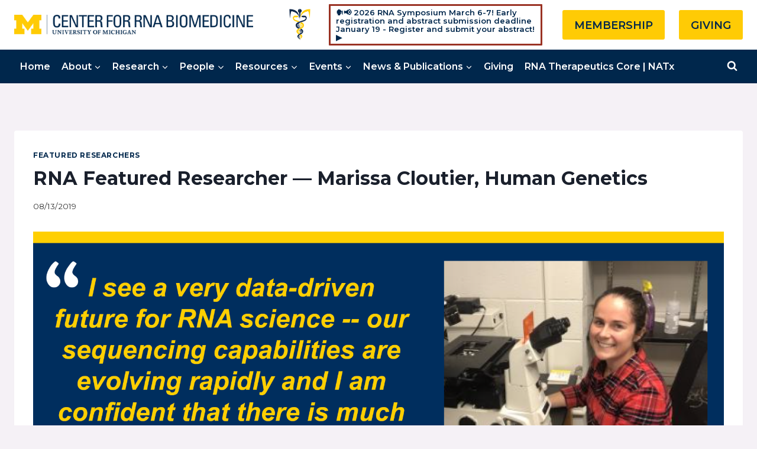

--- FILE ---
content_type: text/html; charset=UTF-8
request_url: https://rna.umich.edu/rna-featured-researcher-cloutier/
body_size: 24191
content:
<!doctype html>
<html lang="en-US" class="no-js" itemtype="https://schema.org/Blog" itemscope>
<head>
<meta charset="UTF-8">
<meta name="viewport" content="width=device-width, initial-scale=1, minimum-scale=1">
<meta name='robots' content='index, follow, max-image-preview:large, max-snippet:-1, max-video-preview:-1'/>
<title>RNA Featured Researcher — Marissa Cloutier, Human Genetics - Center for RNA Biomedicine</title>
<link rel="canonical" href="https://rna.umich.edu/rna-featured-researcher-cloutier/"/>
<meta property="og:locale" content="en_US"/>
<meta property="og:type" content="article"/>
<meta property="og:title" content="RNA Featured Researcher — Marissa Cloutier, Human Genetics - Center for RNA Biomedicine"/>
<meta property="og:description" content="&nbsp; Marissa Cloutier Ph.D. Candidate Kalantry Lab Department of Human Genetics &nbsp; Who/what brought you to science? I got hooked on science while taking a developmental biology course at Albion College. The following semester I began doing research with the professor who taught the course and I have been involved in science ever since! &nbsp; What..."/>
<meta property="og:url" content="https://rna.umich.edu/rna-featured-researcher-cloutier/"/>
<meta property="og:site_name" content="Center for RNA Biomedicine"/>
<meta property="article:publisher" content="https://www.facebook.com/umichrna"/>
<meta property="article:published_time" content="2019-08-13T16:51:56+00:00"/>
<meta property="article:modified_time" content="2023-10-18T05:57:51+00:00"/>
<meta property="og:image" content="https://rna.umich.edu/wp-content/uploads/2019/08/Marissa-Cloutier-Fearutred-Researcher-1.png"/>
<meta name="author" content="martina"/>
<meta name="twitter:card" content="summary_large_image"/>
<meta name="twitter:creator" content="@umichrna"/>
<meta name="twitter:site" content="@umichrna"/>
<meta name="twitter:label1" content="Written by"/>
<meta name="twitter:data1" content="martina"/>
<meta name="twitter:label2" content="Est. reading time"/>
<meta name="twitter:data2" content="1 minute"/>
<script type="application/ld+json" class="yoast-schema-graph">{"@context":"https://schema.org","@graph":[{"@type":"Article","@id":"https://rna.umich.edu/rna-featured-researcher-cloutier/#article","isPartOf":{"@id":"https://rna.umich.edu/rna-featured-researcher-cloutier/"},"author":{"name":"martina","@id":"https://rna.umich.edu/#/schema/person/2456468be1af0c50c87812c483bbaa32"},"headline":"RNA Featured Researcher — Marissa Cloutier, Human Genetics","datePublished":"2019-08-13T16:51:56+00:00","dateModified":"2023-10-18T05:57:51+00:00","mainEntityOfPage":{"@id":"https://rna.umich.edu/rna-featured-researcher-cloutier/"},"wordCount":231,"publisher":{"@id":"https://rna.umich.edu/#organization"},"image":{"@id":"https://rna.umich.edu/rna-featured-researcher-cloutier/#primaryimage"},"thumbnailUrl":"https://rna.umich.edu/wp-content/uploads/2019/08/Marissa-Cloutier-Fearutred-Researcher-1.png","articleSection":["Featured Researchers"],"inLanguage":"en-US"},{"@type":"WebPage","@id":"https://rna.umich.edu/rna-featured-researcher-cloutier/","url":"https://rna.umich.edu/rna-featured-researcher-cloutier/","name":"RNA Featured Researcher — Marissa Cloutier, Human Genetics - Center for RNA Biomedicine","isPartOf":{"@id":"https://rna.umich.edu/#website"},"primaryImageOfPage":{"@id":"https://rna.umich.edu/rna-featured-researcher-cloutier/#primaryimage"},"image":{"@id":"https://rna.umich.edu/rna-featured-researcher-cloutier/#primaryimage"},"thumbnailUrl":"https://rna.umich.edu/wp-content/uploads/2019/08/Marissa-Cloutier-Fearutred-Researcher-1.png","datePublished":"2019-08-13T16:51:56+00:00","dateModified":"2023-10-18T05:57:51+00:00","breadcrumb":{"@id":"https://rna.umich.edu/rna-featured-researcher-cloutier/#breadcrumb"},"inLanguage":"en-US","potentialAction":[{"@type":"ReadAction","target":["https://rna.umich.edu/rna-featured-researcher-cloutier/"]}]},{"@type":"ImageObject","inLanguage":"en-US","@id":"https://rna.umich.edu/rna-featured-researcher-cloutier/#primaryimage","url":"https://rna.umich.edu/wp-content/uploads/2019/08/Marissa-Cloutier-Fearutred-Researcher-1.png","contentUrl":"https://rna.umich.edu/wp-content/uploads/2019/08/Marissa-Cloutier-Fearutred-Researcher-1.png","width":1920,"height":960},{"@type":"BreadcrumbList","@id":"https://rna.umich.edu/rna-featured-researcher-cloutier/#breadcrumb","itemListElement":[{"@type":"ListItem","position":1,"name":"Home","item":"https://rna.umich.edu/"},{"@type":"ListItem","position":2,"name":"Recent News","item":"https://rna.umich.edu/news/"},{"@type":"ListItem","position":3,"name":"RNA Featured Researcher — Marissa Cloutier, Human Genetics"}]},{"@type":"WebSite","@id":"https://rna.umich.edu/#website","url":"https://rna.umich.edu/","name":"Center for RNA Biomedicine","description":"Ann Arbor, MI","publisher":{"@id":"https://rna.umich.edu/#organization"},"potentialAction":[{"@type":"SearchAction","target":{"@type":"EntryPoint","urlTemplate":"https://rna.umich.edu/?s={search_term_string}"},"query-input":{"@type":"PropertyValueSpecification","valueRequired":true,"valueName":"search_term_string"}}],"inLanguage":"en-US"},{"@type":"Organization","@id":"https://rna.umich.edu/#organization","name":"Center for RNA Biomedicine","url":"https://rna.umich.edu/","logo":{"@type":"ImageObject","inLanguage":"en-US","@id":"https://rna.umich.edu/#/schema/logo/image/","url":"https://rna.umich.edu/wp-content/uploads/2025/04/CRB-logo-blue-transparent.png","contentUrl":"https://rna.umich.edu/wp-content/uploads/2025/04/CRB-logo-blue-transparent.png","width":1000,"height":82,"caption":"Center for RNA Biomedicine"},"image":{"@id":"https://rna.umich.edu/#/schema/logo/image/"},"sameAs":["https://www.facebook.com/umichrna","https://x.com/umichrna","https://www.linkedin.com/showcase/umichrna/","https://www.youtube.com/channel/UCxPLINp2xbLm9lQ9M9RvNVA"]},{"@type":"Person","@id":"https://rna.umich.edu/#/schema/person/2456468be1af0c50c87812c483bbaa32","name":"martina","image":{"@type":"ImageObject","inLanguage":"en-US","@id":"https://rna.umich.edu/#/schema/person/image/","url":"https://secure.gravatar.com/avatar/89f8625c1f6f3f669f674d2387c20f4b5d47d87218b16f9b2e59562b67af2a76?s=96&d=mm&r=g","contentUrl":"https://secure.gravatar.com/avatar/89f8625c1f6f3f669f674d2387c20f4b5d47d87218b16f9b2e59562b67af2a76?s=96&d=mm&r=g","caption":"martina"},"url":"https://rna.umich.edu/author/martina/"}]}</script>
<link rel='dns-prefetch' href='//d1bxh8uas1mnw7.cloudfront.net'/>
<link rel='dns-prefetch' href='//www.googletagmanager.com'/>
<link rel='dns-prefetch' href='//use.fontawesome.com'/>
<link rel="alternate" type="application/rss+xml" title="Center for RNA Biomedicine &raquo; Feed" href="https://rna.umich.edu/feed/"/>
<link rel="alternate" type="application/rss+xml" title="Center for RNA Biomedicine &raquo; Comments Feed" href="https://rna.umich.edu/comments/feed/"/>
<link rel="alternate" type="text/calendar" title="Center for RNA Biomedicine &raquo; iCal Feed" href="https://rna.umich.edu/events/?ical=1"/>
<link rel="alternate" title="oEmbed (JSON)" type="application/json+oembed" href="https://rna.umich.edu/wp-json/oembed/1.0/embed?url=https%3A%2F%2Frna.umich.edu%2Frna-featured-researcher-cloutier%2F"/>
<link rel="alternate" title="oEmbed (XML)" type="text/xml+oembed" href="https://rna.umich.edu/wp-json/oembed/1.0/embed?url=https%3A%2F%2Frna.umich.edu%2Frna-featured-researcher-cloutier%2F&#038;format=xml"/>
<style id='wp-img-auto-sizes-contain-inline-css'>img:is([sizes=auto i],[sizes^="auto," i]){contain-intrinsic-size:3000px 1500px}</style>
<link rel="stylesheet" type="text/css" href="//rna.umich.edu/wp-content/cache/wpfc-minified/8ygc753s/aebdk.css" media="all"/>
<style id='global-styles-inline-css'>:root{--wp--preset--aspect-ratio--square:1;--wp--preset--aspect-ratio--4-3:4/3;--wp--preset--aspect-ratio--3-4:3/4;--wp--preset--aspect-ratio--3-2:3/2;--wp--preset--aspect-ratio--2-3:2/3;--wp--preset--aspect-ratio--16-9:16/9;--wp--preset--aspect-ratio--9-16:9/16;--wp--preset--color--black:#000000;--wp--preset--color--cyan-bluish-gray:#abb8c3;--wp--preset--color--white:#ffffff;--wp--preset--color--pale-pink:#f78da7;--wp--preset--color--vivid-red:#cf2e2e;--wp--preset--color--luminous-vivid-orange:#ff6900;--wp--preset--color--luminous-vivid-amber:#fcb900;--wp--preset--color--light-green-cyan:#7bdcb5;--wp--preset--color--vivid-green-cyan:#00d084;--wp--preset--color--pale-cyan-blue:#8ed1fc;--wp--preset--color--vivid-cyan-blue:#0693e3;--wp--preset--color--vivid-purple:#9b51e0;--wp--preset--color--theme-palette-1:var(--global-palette1);--wp--preset--color--theme-palette-2:var(--global-palette2);--wp--preset--color--theme-palette-3:var(--global-palette3);--wp--preset--color--theme-palette-4:var(--global-palette4);--wp--preset--color--theme-palette-5:var(--global-palette5);--wp--preset--color--theme-palette-6:var(--global-palette6);--wp--preset--color--theme-palette-7:var(--global-palette7);--wp--preset--color--theme-palette-8:var(--global-palette8);--wp--preset--color--theme-palette-9:var(--global-palette9);--wp--preset--gradient--vivid-cyan-blue-to-vivid-purple:linear-gradient(135deg,rgb(6,147,227) 0%,rgb(155,81,224) 100%);--wp--preset--gradient--light-green-cyan-to-vivid-green-cyan:linear-gradient(135deg,rgb(122,220,180) 0%,rgb(0,208,130) 100%);--wp--preset--gradient--luminous-vivid-amber-to-luminous-vivid-orange:linear-gradient(135deg,rgb(252,185,0) 0%,rgb(255,105,0) 100%);--wp--preset--gradient--luminous-vivid-orange-to-vivid-red:linear-gradient(135deg,rgb(255,105,0) 0%,rgb(207,46,46) 100%);--wp--preset--gradient--very-light-gray-to-cyan-bluish-gray:linear-gradient(135deg,rgb(238,238,238) 0%,rgb(169,184,195) 100%);--wp--preset--gradient--cool-to-warm-spectrum:linear-gradient(135deg,rgb(74,234,220) 0%,rgb(151,120,209) 20%,rgb(207,42,186) 40%,rgb(238,44,130) 60%,rgb(251,105,98) 80%,rgb(254,248,76) 100%);--wp--preset--gradient--blush-light-purple:linear-gradient(135deg,rgb(255,206,236) 0%,rgb(152,150,240) 100%);--wp--preset--gradient--blush-bordeaux:linear-gradient(135deg,rgb(254,205,165) 0%,rgb(254,45,45) 50%,rgb(107,0,62) 100%);--wp--preset--gradient--luminous-dusk:linear-gradient(135deg,rgb(255,203,112) 0%,rgb(199,81,192) 50%,rgb(65,88,208) 100%);--wp--preset--gradient--pale-ocean:linear-gradient(135deg,rgb(255,245,203) 0%,rgb(182,227,212) 50%,rgb(51,167,181) 100%);--wp--preset--gradient--electric-grass:linear-gradient(135deg,rgb(202,248,128) 0%,rgb(113,206,126) 100%);--wp--preset--gradient--midnight:linear-gradient(135deg,rgb(2,3,129) 0%,rgb(40,116,252) 100%);--wp--preset--font-size--small:var(--global-font-size-small);--wp--preset--font-size--medium:var(--global-font-size-medium);--wp--preset--font-size--large:var(--global-font-size-large);--wp--preset--font-size--x-large:42px;--wp--preset--font-size--larger:var(--global-font-size-larger);--wp--preset--font-size--xxlarge:var(--global-font-size-xxlarge);--wp--preset--spacing--20:0.44rem;--wp--preset--spacing--30:0.67rem;--wp--preset--spacing--40:1rem;--wp--preset--spacing--50:1.5rem;--wp--preset--spacing--60:2.25rem;--wp--preset--spacing--70:3.38rem;--wp--preset--spacing--80:5.06rem;--wp--preset--shadow--natural:6px 6px 9px rgba(0, 0, 0, 0.2);--wp--preset--shadow--deep:12px 12px 50px rgba(0, 0, 0, 0.4);--wp--preset--shadow--sharp:6px 6px 0px rgba(0, 0, 0, 0.2);--wp--preset--shadow--outlined:6px 6px 0px -3px rgb(255, 255, 255), 6px 6px rgb(0, 0, 0);--wp--preset--shadow--crisp:6px 6px 0px rgb(0, 0, 0);}:where(.is-layout-flex){gap:0.5em;}:where(.is-layout-grid){gap:0.5em;}body .is-layout-flex{display:flex;}.is-layout-flex{flex-wrap:wrap;align-items:center;}.is-layout-flex > :is(*, div){margin:0;}body .is-layout-grid{display:grid;}.is-layout-grid > :is(*, div){margin:0;}:where(.wp-block-columns.is-layout-flex){gap:2em;}:where(.wp-block-columns.is-layout-grid){gap:2em;}:where(.wp-block-post-template.is-layout-flex){gap:1.25em;}:where(.wp-block-post-template.is-layout-grid){gap:1.25em;}.has-black-color{color:var(--wp--preset--color--black) !important;}.has-cyan-bluish-gray-color{color:var(--wp--preset--color--cyan-bluish-gray) !important;}.has-white-color{color:var(--wp--preset--color--white) !important;}.has-pale-pink-color{color:var(--wp--preset--color--pale-pink) !important;}.has-vivid-red-color{color:var(--wp--preset--color--vivid-red) !important;}.has-luminous-vivid-orange-color{color:var(--wp--preset--color--luminous-vivid-orange) !important;}.has-luminous-vivid-amber-color{color:var(--wp--preset--color--luminous-vivid-amber) !important;}.has-light-green-cyan-color{color:var(--wp--preset--color--light-green-cyan) !important;}.has-vivid-green-cyan-color{color:var(--wp--preset--color--vivid-green-cyan) !important;}.has-pale-cyan-blue-color{color:var(--wp--preset--color--pale-cyan-blue) !important;}.has-vivid-cyan-blue-color{color:var(--wp--preset--color--vivid-cyan-blue) !important;}.has-vivid-purple-color{color:var(--wp--preset--color--vivid-purple) !important;}.has-black-background-color{background-color:var(--wp--preset--color--black) !important;}.has-cyan-bluish-gray-background-color{background-color:var(--wp--preset--color--cyan-bluish-gray) !important;}.has-white-background-color{background-color:var(--wp--preset--color--white) !important;}.has-pale-pink-background-color{background-color:var(--wp--preset--color--pale-pink) !important;}.has-vivid-red-background-color{background-color:var(--wp--preset--color--vivid-red) !important;}.has-luminous-vivid-orange-background-color{background-color:var(--wp--preset--color--luminous-vivid-orange) !important;}.has-luminous-vivid-amber-background-color{background-color:var(--wp--preset--color--luminous-vivid-amber) !important;}.has-light-green-cyan-background-color{background-color:var(--wp--preset--color--light-green-cyan) !important;}.has-vivid-green-cyan-background-color{background-color:var(--wp--preset--color--vivid-green-cyan) !important;}.has-pale-cyan-blue-background-color{background-color:var(--wp--preset--color--pale-cyan-blue) !important;}.has-vivid-cyan-blue-background-color{background-color:var(--wp--preset--color--vivid-cyan-blue) !important;}.has-vivid-purple-background-color{background-color:var(--wp--preset--color--vivid-purple) !important;}.has-black-border-color{border-color:var(--wp--preset--color--black) !important;}.has-cyan-bluish-gray-border-color{border-color:var(--wp--preset--color--cyan-bluish-gray) !important;}.has-white-border-color{border-color:var(--wp--preset--color--white) !important;}.has-pale-pink-border-color{border-color:var(--wp--preset--color--pale-pink) !important;}.has-vivid-red-border-color{border-color:var(--wp--preset--color--vivid-red) !important;}.has-luminous-vivid-orange-border-color{border-color:var(--wp--preset--color--luminous-vivid-orange) !important;}.has-luminous-vivid-amber-border-color{border-color:var(--wp--preset--color--luminous-vivid-amber) !important;}.has-light-green-cyan-border-color{border-color:var(--wp--preset--color--light-green-cyan) !important;}.has-vivid-green-cyan-border-color{border-color:var(--wp--preset--color--vivid-green-cyan) !important;}.has-pale-cyan-blue-border-color{border-color:var(--wp--preset--color--pale-cyan-blue) !important;}.has-vivid-cyan-blue-border-color{border-color:var(--wp--preset--color--vivid-cyan-blue) !important;}.has-vivid-purple-border-color{border-color:var(--wp--preset--color--vivid-purple) !important;}.has-vivid-cyan-blue-to-vivid-purple-gradient-background{background:var(--wp--preset--gradient--vivid-cyan-blue-to-vivid-purple) !important;}.has-light-green-cyan-to-vivid-green-cyan-gradient-background{background:var(--wp--preset--gradient--light-green-cyan-to-vivid-green-cyan) !important;}.has-luminous-vivid-amber-to-luminous-vivid-orange-gradient-background{background:var(--wp--preset--gradient--luminous-vivid-amber-to-luminous-vivid-orange) !important;}.has-luminous-vivid-orange-to-vivid-red-gradient-background{background:var(--wp--preset--gradient--luminous-vivid-orange-to-vivid-red) !important;}.has-very-light-gray-to-cyan-bluish-gray-gradient-background{background:var(--wp--preset--gradient--very-light-gray-to-cyan-bluish-gray) !important;}.has-cool-to-warm-spectrum-gradient-background{background:var(--wp--preset--gradient--cool-to-warm-spectrum) !important;}.has-blush-light-purple-gradient-background{background:var(--wp--preset--gradient--blush-light-purple) !important;}.has-blush-bordeaux-gradient-background{background:var(--wp--preset--gradient--blush-bordeaux) !important;}.has-luminous-dusk-gradient-background{background:var(--wp--preset--gradient--luminous-dusk) !important;}.has-pale-ocean-gradient-background{background:var(--wp--preset--gradient--pale-ocean) !important;}.has-electric-grass-gradient-background{background:var(--wp--preset--gradient--electric-grass) !important;}.has-midnight-gradient-background{background:var(--wp--preset--gradient--midnight) !important;}.has-small-font-size{font-size:var(--wp--preset--font-size--small) !important;}.has-medium-font-size{font-size:var(--wp--preset--font-size--medium) !important;}.has-large-font-size{font-size:var(--wp--preset--font-size--large) !important;}.has-x-large-font-size{font-size:var(--wp--preset--font-size--x-large) !important;}</style>
<style id='classic-theme-styles-inline-css'>.wp-block-button__link{color:#fff;background-color:#32373c;border-radius:9999px;box-shadow:none;text-decoration:none;padding:calc(.667em + 2px) calc(1.333em + 2px);font-size:1.125em}.wp-block-file__button{background:#32373c;color:#fff;text-decoration:none}</style>
<style id='font-awesome-svg-styles-default-inline-css'>.svg-inline--fa{display:inline-block;height:1em;overflow:visible;vertical-align:-.125em;}</style>
<link rel="stylesheet" type="text/css" href="//rna.umich.edu/wp-content/cache/wpfc-minified/pztpl8l/aebdk.css" media="all"/>
<style id='font-awesome-svg-styles-inline-css'>.wp-block-font-awesome-icon svg::before, .wp-rich-text-font-awesome-icon svg::before{content:unset;}</style>
<link rel="stylesheet" type="text/css" href="//rna.umich.edu/wp-content/cache/wpfc-minified/f4s1v59k/aebdk.css" media="all"/>
<style id='kadence-global-inline-css'>:root{--global-palette1:#ffcb05;--global-palette2:#00274c;--global-palette3:#1A202C;--global-palette4:#333333;--global-palette5:#4a6d95;--global-palette6:#57789d;--global-palette7:#efecf0;--global-palette8:#f5f1f6;--global-palette9:#ffffff;--global-palette9rgb:255, 255, 255;--global-palette-highlight:var(--global-palette2);--global-palette-highlight-alt:var(--global-palette1);--global-palette-highlight-alt2:var(--global-palette9);--global-palette-btn-bg:var(--global-palette1);--global-palette-btn-bg-hover:var(--global-palette2);--global-palette-btn:var(--global-palette2);--global-palette-btn-hover:var(--global-palette9);--global-body-font-family:Montserrat, sans-serif;--global-heading-font-family:inherit;--global-primary-nav-font-family:inherit;--global-fallback-font:sans-serif;--global-display-fallback-font:sans-serif;--global-content-width:1290px;--global-content-wide-width:calc(1290px + 230px);--global-content-narrow-width:842px;--global-content-edge-padding:1.5rem;--global-content-boxed-padding:2rem;--global-calc-content-width:calc(1290px - var(--global-content-edge-padding) - var(--global-content-edge-padding) );--wp--style--global--content-size:var(--global-calc-content-width);}.wp-site-blocks{--global-vw:calc( 100vw - ( 0.5 * var(--scrollbar-offset)));}body{background:var(--global-palette8);}body, input, select, optgroup, textarea{font-style:normal;font-weight:normal;font-size:17px;line-height:1.6;font-family:var(--global-body-font-family);color:var(--global-palette4);}.content-bg, body.content-style-unboxed .site{background:var(--global-palette9);}h1,h2,h3,h4,h5,h6{font-family:var(--global-heading-font-family);}h1{font-weight:700;font-size:32px;line-height:1.5;color:var(--global-palette3);}h2{font-weight:700;font-size:28px;line-height:1.5;color:var(--global-palette3);}h3{font-weight:700;font-size:24px;line-height:1.5;color:var(--global-palette3);}h4{font-weight:700;font-size:22px;line-height:1.5;color:var(--global-palette4);}h5{font-weight:700;font-size:20px;line-height:1.5;color:var(--global-palette4);}h6{font-weight:700;font-size:18px;line-height:1.5;color:var(--global-palette5);}.entry-hero .kadence-breadcrumbs{max-width:1290px;}.site-container, .site-header-row-layout-contained, .site-footer-row-layout-contained, .entry-hero-layout-contained, .comments-area, .alignfull > .wp-block-cover__inner-container, .alignwide > .wp-block-cover__inner-container{max-width:var(--global-content-width);}.content-width-narrow .content-container.site-container, .content-width-narrow .hero-container.site-container{max-width:var(--global-content-narrow-width);}@media all and (min-width: 1520px){.wp-site-blocks .content-container  .alignwide{margin-left:-115px;margin-right:-115px;width:unset;max-width:unset;}}@media all and (min-width: 1102px){.content-width-narrow .wp-site-blocks .content-container .alignwide{margin-left:-130px;margin-right:-130px;width:unset;max-width:unset;}}.content-style-boxed .wp-site-blocks .entry-content .alignwide{margin-left:calc( -1 * var( --global-content-boxed-padding ) );margin-right:calc( -1 * var( --global-content-boxed-padding ) );}.content-area{margin-top:5rem;margin-bottom:5rem;}@media all and (max-width: 1024px){.content-area{margin-top:3rem;margin-bottom:3rem;}}@media all and (max-width: 767px){.content-area{margin-top:2rem;margin-bottom:2rem;}}@media all and (max-width: 1024px){:root{--global-content-boxed-padding:2rem;}}@media all and (max-width: 767px){:root{--global-content-boxed-padding:1.5rem;}}.entry-content-wrap{padding:2rem;}@media all and (max-width: 1024px){.entry-content-wrap{padding:2rem;}}@media all and (max-width: 767px){.entry-content-wrap{padding:1.5rem;}}.entry.single-entry{box-shadow:0px 15px 15px -10px rgba(0,0,0,0.05);}.entry.loop-entry{box-shadow:0px 15px 15px -10px rgba(0,0,0,0.05);}.loop-entry .entry-content-wrap{padding:2rem;}@media all and (max-width: 1024px){.loop-entry .entry-content-wrap{padding:2rem;}}@media all and (max-width: 767px){.loop-entry .entry-content-wrap{padding:1.5rem;}}button, .button, .wp-block-button__link, input[type="button"], input[type="reset"], input[type="submit"], .fl-button, .elementor-button-wrapper .elementor-button, .wc-block-components-checkout-place-order-button, .wc-block-cart__submit{font-style:normal;font-weight:600;padding:12px 20px 10px 20px;box-shadow:0px 0px 0px -7px rgba(0,0,0,0);}.wp-block-button.is-style-outline .wp-block-button__link{padding:12px 20px 10px 20px;}button:hover, button:focus, button:active, .button:hover, .button:focus, .button:active, .wp-block-button__link:hover, .wp-block-button__link:focus, .wp-block-button__link:active, input[type="button"]:hover, input[type="button"]:focus, input[type="button"]:active, input[type="reset"]:hover, input[type="reset"]:focus, input[type="reset"]:active, input[type="submit"]:hover, input[type="submit"]:focus, input[type="submit"]:active, .elementor-button-wrapper .elementor-button:hover, .elementor-button-wrapper .elementor-button:focus, .elementor-button-wrapper .elementor-button:active, .wc-block-cart__submit:hover{box-shadow:0px 15px 25px -7px rgba(0,0,0,0.1);}.kb-button.kb-btn-global-outline.kb-btn-global-inherit{padding-top:calc(12px - 2px);padding-right:calc(20px - 2px);padding-bottom:calc(10px - 2px);padding-left:calc(20px - 2px);}@media all and (min-width: 1025px){.transparent-header .entry-hero .entry-hero-container-inner{padding-top:calc(80px + 0px);}}@media all and (max-width: 1024px){.mobile-transparent-header .entry-hero .entry-hero-container-inner{padding-top:80px;}}@media all and (max-width: 767px){.mobile-transparent-header .entry-hero .entry-hero-container-inner{padding-top:80px;}}.entry-hero.post-hero-section .entry-header{min-height:200px;}body.social-brand-colors .social-show-brand-hover .social-link-twitter:not(.ignore-brand):not(.skip):not(.ignore):hover, body.social-brand-colors .social-show-brand-until .social-link-twitter:not(:hover):not(.skip):not(.ignore), body.social-brand-colors .social-show-brand-always .social-link-twitter:not(.ignore-brand):not(.skip):not(.ignore){background:#1DA1F2;}body.social-brand-colors .social-show-brand-hover.social-style-outline .social-link-twitter:not(.ignore-brand):not(.skip):not(.ignore):hover, body.social-brand-colors .social-show-brand-until.social-style-outline .social-link-twitter:not(:hover):not(.skip):not(.ignore), body.social-brand-colors .social-show-brand-always.social-style-outline .social-link-twitter:not(.ignore-brand):not(.skip):not(.ignore){color:#1DA1F2;}body.social-brand-colors .social-show-brand-hover .social-link-linkedin:not(.ignore-brand):not(.skip):not(.ignore):hover, body.social-brand-colors .social-show-brand-until .social-link-linkedin:not(:hover):not(.skip):not(.ignore), body.social-brand-colors .social-show-brand-always .social-link-linkedin:not(.ignore-brand):not(.skip):not(.ignore){background:#4875B4;}body.social-brand-colors .social-show-brand-hover.social-style-outline .social-link-linkedin:not(.ignore-brand):not(.skip):not(.ignore):hover, body.social-brand-colors .social-show-brand-until.social-style-outline .social-link-linkedin:not(:hover):not(.skip):not(.ignore), body.social-brand-colors .social-show-brand-always.social-style-outline .social-link-linkedin:not(.ignore-brand):not(.skip):not(.ignore){color:#4875B4;}body.social-brand-colors .social-show-brand-hover .social-link-youtube:not(.ignore-brand):not(.skip):not(.ignore):hover, body.social-brand-colors .social-show-brand-until .social-link-youtube:not(:hover):not(.skip):not(.ignore), body.social-brand-colors .social-show-brand-always .social-link-youtube:not(.ignore-brand):not(.skip):not(.ignore){background:#FF3333;}body.social-brand-colors .social-show-brand-hover.social-style-outline .social-link-youtube:not(.ignore-brand):not(.skip):not(.ignore):hover, body.social-brand-colors .social-show-brand-until.social-style-outline .social-link-youtube:not(:hover):not(.skip):not(.ignore), body.social-brand-colors .social-show-brand-always.social-style-outline .social-link-youtube:not(.ignore-brand):not(.skip):not(.ignore){color:#FF3333;}
@media all and (max-width: 1024px){.mobile-transparent-header #masthead{position:absolute;left:0px;right:0px;z-index:100;}.kadence-scrollbar-fixer.mobile-transparent-header #masthead{right:var(--scrollbar-offset,0);}.mobile-transparent-header #masthead, .mobile-transparent-header .site-top-header-wrap .site-header-row-container-inner, .mobile-transparent-header .site-main-header-wrap .site-header-row-container-inner, .mobile-transparent-header .site-bottom-header-wrap .site-header-row-container-inner{background:transparent;}.site-header-row-tablet-layout-fullwidth, .site-header-row-tablet-layout-standard{padding:0px;}}@media all and (min-width: 1025px){.transparent-header #masthead{position:absolute;left:0px;right:0px;z-index:100;}.transparent-header.kadence-scrollbar-fixer #masthead{right:var(--scrollbar-offset,0);}.transparent-header #masthead, .transparent-header .site-top-header-wrap .site-header-row-container-inner, .transparent-header .site-main-header-wrap .site-header-row-container-inner, .transparent-header .site-bottom-header-wrap .site-header-row-container-inner{background:transparent;}}.site-branding a.brand img{max-width:404px;}.site-branding a.brand img.svg-logo-image{width:404px;}@media all and (max-width: 767px){.site-branding a.brand img{max-width:200px;}.site-branding a.brand img.svg-logo-image{width:200px;}}.site-branding{padding:0px 0px 0px 0px;}#masthead, #masthead .kadence-sticky-header.item-is-fixed:not(.item-at-start):not(.site-header-row-container):not(.site-main-header-wrap), #masthead .kadence-sticky-header.item-is-fixed:not(.item-at-start) > .site-header-row-container-inner{background:#ffffff;}.site-main-header-inner-wrap{min-height:80px;}.site-bottom-header-wrap .site-header-row-container-inner{background:#00274c;}.site-bottom-header-inner-wrap{min-height:0px;}.header-navigation[class*="header-navigation-style-underline"] .header-menu-container.primary-menu-container>ul>li>a:after{width:calc( 100% - 1.2em);}.main-navigation .primary-menu-container > ul > li.menu-item > a{padding-left:calc(1.2em / 2);padding-right:calc(1.2em / 2);padding-top:1em;padding-bottom:1em;color:var(--global-palette9);}.main-navigation .primary-menu-container > ul > li.menu-item .dropdown-nav-special-toggle{right:calc(1.2em / 2);}.main-navigation .primary-menu-container > ul li.menu-item > a{font-style:normal;font-weight:600;font-size:16px;}.main-navigation .primary-menu-container > ul > li.menu-item > a:hover{color:var(--global-palette1);}.main-navigation .primary-menu-container > ul > li.menu-item.current-menu-item > a{color:var(--global-palette1);}.header-navigation .header-menu-container ul ul.sub-menu, .header-navigation .header-menu-container ul ul.submenu{background:var(--global-palette3);box-shadow:0px 2px 13px 0px rgba(0,0,0,0.1);}.header-navigation .header-menu-container ul ul li.menu-item, .header-menu-container ul.menu > li.kadence-menu-mega-enabled > ul > li.menu-item > a{border-bottom:1px solid rgba(255,255,255,0.1);}.header-navigation .header-menu-container ul ul li.menu-item > a{width:200px;padding-top:1em;padding-bottom:1em;color:var(--global-palette8);font-size:12px;}.header-navigation .header-menu-container ul ul li.menu-item > a:hover{color:var(--global-palette9);background:var(--global-palette4);}.header-navigation .header-menu-container ul ul li.menu-item.current-menu-item > a{color:var(--global-palette9);background:var(--global-palette4);}.mobile-toggle-open-container .menu-toggle-open, .mobile-toggle-open-container .menu-toggle-open:focus{color:var(--global-palette5);padding:0.4em 0.6em 0.4em 0.6em;font-size:14px;}.mobile-toggle-open-container .menu-toggle-open.menu-toggle-style-bordered{border:1px solid currentColor;}.mobile-toggle-open-container .menu-toggle-open .menu-toggle-icon{font-size:20px;}.mobile-toggle-open-container .menu-toggle-open:hover, .mobile-toggle-open-container .menu-toggle-open:focus-visible{color:var(--global-palette-highlight);}.mobile-navigation ul li{font-size:14px;}.mobile-navigation ul li a{padding-top:1em;padding-bottom:1em;}.mobile-navigation ul li > a, .mobile-navigation ul li.menu-item-has-children > .drawer-nav-drop-wrap{color:var(--global-palette8);}.mobile-navigation ul li.current-menu-item > a, .mobile-navigation ul li.current-menu-item.menu-item-has-children > .drawer-nav-drop-wrap{color:var(--global-palette1);}.mobile-navigation ul li.menu-item-has-children .drawer-nav-drop-wrap, .mobile-navigation ul li:not(.menu-item-has-children) a{border-bottom:1px solid rgba(255,255,255,0.1);}.mobile-navigation:not(.drawer-navigation-parent-toggle-true) ul li.menu-item-has-children .drawer-nav-drop-wrap button{border-left:1px solid rgba(255,255,255,0.1);}#mobile-drawer .drawer-header .drawer-toggle{padding:0.6em 0.15em 0.6em 0.15em;font-size:24px;}#main-header .header-button{font-style:normal;font-size:13px;line-height:14px;letter-spacing:0px;margin:7px 11px 7px 28px;border-radius:1px 1px 1px 1px;color:var(--global-palette2);background:var(--global-palette9);border:3px solid currentColor;border-color:#9a3324;box-shadow:0px 0px 0px 0px var(--global-palette2);}#main-header .header-button.button-size-custom{padding:0px 0px 0px 0px;}#main-header .header-button:hover{color:var(--global-palette1);background:#00274c;border-color:var(--global-palette2);box-shadow:inset 0px 0px 0px 0px var(--global-palette2);}.header-html{margin:0px 0px 0px 23px;}.header-social-wrap{margin:0px 0px 0px 58px;}.header-social-wrap .header-social-inner-wrap{font-size:0.65em;gap:0em;}.header-social-wrap .header-social-inner-wrap .social-button{border:2px none transparent;border-radius:3px;}.search-toggle-open-container .search-toggle-open{color:var(--global-palette9);}.search-toggle-open-container .search-toggle-open.search-toggle-style-bordered{border:1px solid currentColor;}.search-toggle-open-container .search-toggle-open .search-toggle-icon{font-size:1em;}.search-toggle-open-container .search-toggle-open:hover, .search-toggle-open-container .search-toggle-open:focus{color:var(--global-palette1);}#search-drawer .drawer-inner{background:var(--global-palette2);}
.site-middle-footer-wrap .site-footer-row-container-inner{background:var(--global-palette2);font-style:normal;color:var(--global-palette9);}.site-footer .site-middle-footer-wrap a:where(:not(.button):not(.wp-block-button__link):not(.wp-element-button)){color:var(--global-palette9);}.site-footer .site-middle-footer-wrap a:where(:not(.button):not(.wp-block-button__link):not(.wp-element-button)):hover{color:var(--global-palette9);}.site-middle-footer-inner-wrap{min-height:16px;padding-top:15px;padding-bottom:0px;grid-column-gap:30px;grid-row-gap:30px;}.site-middle-footer-inner-wrap .widget{margin-bottom:0px;}.site-middle-footer-inner-wrap .site-footer-section:not(:last-child):after{right:calc(-30px / 2);}.site-top-footer-wrap .site-footer-row-container-inner{background:var(--global-palette2);font-style:normal;color:var(--global-palette9);}.site-footer .site-top-footer-wrap a:not(.button):not(.wp-block-button__link):not(.wp-element-button){color:var(--global-palette9);}.site-top-footer-inner-wrap{padding-top:60px;padding-bottom:0px;grid-column-gap:30px;grid-row-gap:30px;}.site-top-footer-inner-wrap .widget{margin-bottom:0px;}.site-top-footer-inner-wrap .site-footer-section:not(:last-child):after{right:calc(-30px / 2);}.site-bottom-footer-wrap .site-footer-row-container-inner{background:var(--global-palette2);font-style:normal;color:var(--global-palette9);}.site-footer .site-bottom-footer-wrap a:where(:not(.button):not(.wp-block-button__link):not(.wp-element-button)){color:var(--global-palette9);}.site-footer .site-bottom-footer-wrap a:where(:not(.button):not(.wp-block-button__link):not(.wp-element-button)):hover{color:var(--global-palette9);}.site-bottom-footer-inner-wrap{padding-top:0px;padding-bottom:0px;grid-column-gap:30px;}.site-bottom-footer-inner-wrap .widget{margin-bottom:35px;}.site-bottom-footer-inner-wrap .site-footer-section:not(:last-child):after{right:calc(-30px / 2);}.footer-social-wrap .footer-social-inner-wrap{font-size:1.2em;gap:0.3em;}.site-footer .site-footer-wrap .site-footer-section .footer-social-wrap .footer-social-inner-wrap .social-button{border:2px none transparent;border-radius:40px;}
:root{--tec-color-background-events:transparent;--tec-color-text-event-date:var(--global-palette3);--tec-color-text-event-title:var(--global-palette3);--tec-color-text-events-title:var(--global-palette3);--tec-color-background-view-selector-list-item-hover:var(--global-palette7);--tec-color-background-secondary:var(--global-palette8);--tec-color-link-primary:var(--global-palette3);--tec-color-icon-active:var(--global-palette3);--tec-color-day-marker-month:var(--global-palette4);--tec-color-border-active-month-grid-hover:var(--global-palette5);--tec-color-accent-primary:var(--global-palette1);--tec-color-border-default:var(--global-gray-400);}#primary .tribe-events, #primary .tribe-events-single{--tec-color-background-events-bar-submit-button:#32b0ff;--tec-color-background-events-bar-submit-button-hover:rgba( 50, 176, 255, 0.8);--tec-color-background-events-bar-submit-button-active:rgba( 50, 176, 255, 0.9);}</style>
<link rel="stylesheet" type="text/css" href="//rna.umich.edu/wp-content/cache/wpfc-minified/m7vdn9xw/aebf2.css" media="all"/>
<link rel='stylesheet' id='font-awesome-official-css' href='https://use.fontawesome.com/releases/v6.5.2/css/all.css' media='all' integrity="sha384-PPIZEGYM1v8zp5Py7UjFb79S58UeqCL9pYVnVPURKEqvioPROaVAJKKLzvH2rDnI" crossorigin="anonymous"/>
<link rel="stylesheet" type="text/css" href="//rna.umich.edu/wp-content/cache/wpfc-minified/kkx8ty9z/aebpr.css" media="all"/>
<style id='kadence-blocks-global-variables-inline-css'>:root{--global-kb-font-size-sm:clamp(0.8rem, 0.73rem + 0.217vw, 0.9rem);--global-kb-font-size-md:clamp(1.1rem, 0.995rem + 0.326vw, 1.25rem);--global-kb-font-size-lg:clamp(1.75rem, 1.576rem + 0.543vw, 2rem);--global-kb-font-size-xl:clamp(2.25rem, 1.728rem + 1.63vw, 3rem);--global-kb-font-size-xxl:clamp(2.5rem, 1.456rem + 3.26vw, 4rem);--global-kb-font-size-xxxl:clamp(2.75rem, 0.489rem + 7.065vw, 6rem);}</style>
<link rel='stylesheet' id='font-awesome-official-v4shim-css' href='https://use.fontawesome.com/releases/v6.5.2/css/v4-shims.css' media='all' integrity="sha384-XyvK/kKwgVW+fuRkusfLgfhAMuaxLPSOY8W7wj8tUkf0Nr2WGHniPmpdu+cmPS5n" crossorigin="anonymous"/>
<script data-wpfc-render="false">(function(){let events=["mousemove", "wheel", "scroll", "touchstart", "touchmove"];let fired=false;events.forEach(function(event){window.addEventListener(event, function(){if(fired===false){fired=true;setTimeout(function(){ (function(d,s){var f=d.getElementsByTagName(s)[0];j=d.createElement(s);j.setAttribute('src', 'https://www.googletagmanager.com/gtag/js?id=GT-5RFHDJH');j.setAttribute('id', 'google_gtagjs-js');f.parentNode.insertBefore(j,f);})(document,'script'); }, 100);}},{once: true});});})();</script>
<meta name="generator" content="Powered by LayerSlider 8.1.2 - Build Heros, Sliders, and Popups. Create Animations and Beautiful, Rich Web Content as Easy as Never Before on WordPress."/>
<link rel="https://api.w.org/" href="https://rna.umich.edu/wp-json/"/><link rel="alternate" title="JSON" type="application/json" href="https://rna.umich.edu/wp-json/wp/v2/posts/3573"/><link rel="EditURI" type="application/rsd+xml" title="RSD" href="https://rna.umich.edu/xmlrpc.php?rsd"/>
<meta name="generator" content="WordPress 6.9"/>
<link rel='shortlink' href='https://rna.umich.edu/?p=3573'/>
<meta name="generator" content="Site Kit by Google 1.170.0"/><meta name="tec-api-version" content="v1"><meta name="tec-api-origin" content="https://rna.umich.edu"><link rel="alternate" href="https://rna.umich.edu/wp-json/tribe/events/v1/"/>
<link rel="icon" href="https://rna.umich.edu/wp-content/uploads/2020/02/RNA.png" sizes="32x32"/>
<link rel="icon" href="https://rna.umich.edu/wp-content/uploads/2020/02/RNA.png" sizes="192x192"/>
<link rel="apple-touch-icon" href="https://rna.umich.edu/wp-content/uploads/2020/02/RNA.png"/>
<meta name="msapplication-TileImage" content="https://rna.umich.edu/wp-content/uploads/2020/02/RNA.png"/>
<style id="wp-custom-css">.tablepress-id-1 tbody td{font-size:14px;line-height:20px;}
.tablepress .fa-square-envelope, .tablepress .fa-square-x-twitter, .tablepress .fa-linkedin{font-size:18px;}</style>
</head>
<body data-rsssl=1 class="wp-singular post-template-default single single-post postid-3573 single-format-standard wp-custom-logo wp-embed-responsive wp-theme-kadence tribe-no-js footer-on-bottom social-brand-colors hide-focus-outline link-style-standard content-title-style-normal content-width-normal content-style-boxed content-vertical-padding-show non-transparent-header mobile-non-transparent-header">
<div id="wrapper" class="site wp-site-blocks">
<a class="skip-link screen-reader-text scroll-ignore" href="#main">Skip to content</a>
<header id="masthead" class="site-header" role="banner" itemtype="https://schema.org/WPHeader" itemscope>
<div id="main-header" class="site-header-wrap">
<div class="site-header-inner-wrap">
<div class="site-header-upper-wrap">
<div class="site-header-upper-inner-wrap">
<div class="site-main-header-wrap site-header-row-container site-header-focus-item site-header-row-layout-standard" data-section="kadence_customizer_header_main">
<div class="site-header-row-container-inner">
<div class="site-container">
<div class="site-main-header-inner-wrap site-header-row site-header-row-has-sides site-header-row-no-center">
<div class="site-header-main-section-left site-header-section site-header-section-left">
<div class="site-header-item site-header-focus-item" data-section="title_tagline">
<div class="site-branding branding-layout-standard site-brand-logo-only"><a class="brand has-logo-image" href="https://rna.umich.edu/" rel="home"><img width="1000" height="82" src="https://rna.umich.edu/wp-content/uploads/2025/04/CRB-logo-blue-transparent.png" class="custom-logo" alt="Center for RNA Biomedicine" decoding="async" fetchpriority="high" srcset="https://rna.umich.edu/wp-content/uploads/2025/04/CRB-logo-blue-transparent.png 1000w, https://rna.umich.edu/wp-content/uploads/2025/04/CRB-logo-blue-transparent-300x25.png 300w, https://rna.umich.edu/wp-content/uploads/2025/04/CRB-logo-blue-transparent-768x63.png 768w" sizes="(max-width: 1000px) 100vw, 1000px"/></a></div></div><div class="site-header-item site-header-focus-item" data-section="kadence_customizer_header_social">
<div class="header-social-wrap"><div class="header-social-inner-wrap element-social-inner-wrap social-show-label-false social-style-filled"><a href="" aria-label="Custom 1" target="_blank" rel="noopener noreferrer" class="social-button header-social-item social-link-custom1 has-custom-image"><img width="273" height="401" src="https://rna.umich.edu/wp-content/uploads/2023/09/rna-icon1.png" class="social-icon-image" alt="" style="max-width:36px" decoding="async" srcset="https://rna.umich.edu/wp-content/uploads/2023/09/rna-icon1.png 273w, https://rna.umich.edu/wp-content/uploads/2023/09/rna-icon1-204x300.png 204w" sizes="(max-width: 273px) 100vw, 273px"/></a></div></div></div><div class="site-header-item site-header-focus-item" data-section="kadence_customizer_header_button">
<div class="header-button-wrap"><div class="header-button-inner-wrap"><a href="https://rna.umich.edu/events-navigation/2026-rna-symposium-placeholder/" target="_blank" rel="noopener noreferrer" class="button header-button button-size-small button-style-filled">🗣📢 2026 RNA Symposium March 6-7! Early registration and abstract submission deadline January 19 - Register and submit your abstract! ▶</a></div></div></div></div><div class="site-header-main-section-right site-header-section site-header-section-right">
<div class="site-header-item site-header-focus-item" data-section="kadence_customizer_header_html">
<div class="header-html inner-link-style-normal"><div class="header-html-inner"><p><a class="button" style="margin-right: 20px" href="https://rna.umich.edu/about/membership/">MEMBERSHIP</a> <a class="button" href="https://giving.umich.edu/um/w/center-for-rna-biomedicine-gift-account-330716" target="_blank" rel="noopener">GIVING</a></p></div></div></div></div></div></div></div></div></div></div><div class="site-bottom-header-wrap site-header-row-container site-header-focus-item site-header-row-layout-standard" data-section="kadence_customizer_header_bottom">
<div class="site-header-row-container-inner">
<div class="site-container">
<div class="site-bottom-header-inner-wrap site-header-row site-header-row-has-sides site-header-row-no-center">
<div class="site-header-bottom-section-left site-header-section site-header-section-left">
<div class="site-header-item site-header-focus-item site-header-item-main-navigation header-navigation-layout-stretch-false header-navigation-layout-fill-stretch-false" data-section="kadence_customizer_primary_navigation">
<nav id="site-navigation" class="main-navigation header-navigation hover-to-open nav--toggle-sub header-navigation-style-standard header-navigation-dropdown-animation-none" role="navigation" aria-label="Primary">
<div class="primary-menu-container header-menu-container"> <ul id="primary-menu" class="menu"><li id="menu-item-52" class="menu-item menu-item-type-post_type menu-item-object-page menu-item-home menu-item-52"><a href="https://rna.umich.edu/">Home</a></li> <li id="menu-item-5118" class="menu-item menu-item-type-post_type menu-item-object-page menu-item-has-children menu-item-5118"><a href="https://rna.umich.edu/about/"><span class="nav-drop-title-wrap">About<span class="dropdown-nav-toggle"><span class="kadence-svg-iconset svg-baseline"><svg aria-hidden="true" class="kadence-svg-icon kadence-arrow-down-svg" fill="currentColor" version="1.1" xmlns="http://www.w3.org/2000/svg" width="24" height="24" viewBox="0 0 24 24"><title>Expand</title><path d="M5.293 9.707l6 6c0.391 0.391 1.024 0.391 1.414 0l6-6c0.391-0.391 0.391-1.024 0-1.414s-1.024-0.391-1.414 0l-5.293 5.293-5.293-5.293c-0.391-0.391-1.024-0.391-1.414 0s-0.391 1.024 0 1.414z"></path> </svg></span></span></span></a> <ul class="sub-menu"> <li id="menu-item-106" class="menu-item menu-item-type-post_type menu-item-object-page menu-item-106"><a href="https://rna.umich.edu/about/about/">About RNA</a></li> <li id="menu-item-105" class="menu-item menu-item-type-post_type menu-item-object-page menu-item-105"><a href="https://rna.umich.edu/about/our-mission/">Mission</a></li> <li id="menu-item-56" class="menu-item menu-item-type-post_type menu-item-object-page menu-item-56"><a href="https://rna.umich.edu/about/membership/">Become a Member</a></li> <li id="menu-item-4713" class="menu-item menu-item-type-post_type menu-item-object-page menu-item-4713"><a href="https://rna.umich.edu/about/history/">History</a></li> <li id="menu-item-355" class="menu-item menu-item-type-post_type menu-item-object-page menu-item-355"><a href="https://rna.umich.edu/about/financial-support/">Financial Support</a></li> <li id="menu-item-4435" class="menu-item menu-item-type-post_type menu-item-object-page menu-item-4435"><a href="https://rna.umich.edu/contact/">Contact Us</a></li> </ul> </li> <li id="menu-item-61" class="menu-item menu-item-type-post_type menu-item-object-page menu-item-has-children menu-item-61"><a href="https://rna.umich.edu/research/"><span class="nav-drop-title-wrap">Research<span class="dropdown-nav-toggle"><span class="kadence-svg-iconset svg-baseline"><svg aria-hidden="true" class="kadence-svg-icon kadence-arrow-down-svg" fill="currentColor" version="1.1" xmlns="http://www.w3.org/2000/svg" width="24" height="24" viewBox="0 0 24 24"><title>Expand</title><path d="M5.293 9.707l6 6c0.391 0.391 1.024 0.391 1.414 0l6-6c0.391-0.391 0.391-1.024 0-1.414s-1.024-0.391-1.414 0l-5.293 5.293-5.293-5.293c-0.391-0.391-1.024-0.391-1.414 0s-0.391 1.024 0 1.414z"></path> </svg></span></span></span></a> <ul class="sub-menu"> <li id="menu-item-3150" class="menu-item menu-item-type-post_type menu-item-object-page menu-item-has-children menu-item-3150"><a href="https://rna.umich.edu/research/cores/"><span class="nav-drop-title-wrap">Core Facilities<span class="dropdown-nav-toggle"><span class="kadence-svg-iconset svg-baseline"><svg aria-hidden="true" class="kadence-svg-icon kadence-arrow-down-svg" fill="currentColor" version="1.1" xmlns="http://www.w3.org/2000/svg" width="24" height="24" viewBox="0 0 24 24"><title>Expand</title><path d="M5.293 9.707l6 6c0.391 0.391 1.024 0.391 1.414 0l6-6c0.391-0.391 0.391-1.024 0-1.414s-1.024-0.391-1.414 0l-5.293 5.293-5.293-5.293c-0.391-0.391-1.024-0.391-1.414 0s-0.391 1.024 0 1.414z"></path> </svg></span></span></span></a> <ul class="sub-menu"> <li id="menu-item-3160" class="menu-item menu-item-type-post_type menu-item-object-page menu-item-3160"><a href="https://rna.umich.edu/research/cores/bru-seq-lab/">Bru-Seq Lab</a></li> <li id="menu-item-17198" class="menu-item menu-item-type-post_type menu-item-object-page menu-item-17198"><a href="https://rna.umich.edu/research/cores/single-molecule-analysis-in-real-time-smart-center-2/">SMART Center &#8211; Single Molecule Analysis in Real-Time</a></li> </ul> </li> <li id="menu-item-4763" class="menu-item menu-item-type-post_type menu-item-object-page menu-item-4763"><a href="https://rna.umich.edu/research/publications/">Scientific Articles</a></li> <li id="menu-item-4758" class="menu-item menu-item-type-taxonomy menu-item-object-category menu-item-4758"><a href="https://rna.umich.edu/category/publication-highlights/">Scientific Articles Highlights</a></li> </ul> </li> <li id="menu-item-58" class="menu-item menu-item-type-post_type menu-item-object-page menu-item-has-children menu-item-58"><a href="https://rna.umich.edu/faculty/"><span class="nav-drop-title-wrap">People<span class="dropdown-nav-toggle"><span class="kadence-svg-iconset svg-baseline"><svg aria-hidden="true" class="kadence-svg-icon kadence-arrow-down-svg" fill="currentColor" version="1.1" xmlns="http://www.w3.org/2000/svg" width="24" height="24" viewBox="0 0 24 24"><title>Expand</title><path d="M5.293 9.707l6 6c0.391 0.391 1.024 0.391 1.414 0l6-6c0.391-0.391 0.391-1.024 0-1.414s-1.024-0.391-1.414 0l-5.293 5.293-5.293-5.293c-0.391-0.391-1.024-0.391-1.414 0s-0.391 1.024 0 1.414z"></path> </svg></span></span></span></a> <ul class="sub-menu"> <li id="menu-item-476" class="menu-item menu-item-type-post_type menu-item-object-page menu-item-476"><a href="https://rna.umich.edu/faculty/u-m-faculty-members/">U-M Faculty Members</a></li> <li id="menu-item-8732" class="menu-item menu-item-type-post_type menu-item-object-page menu-item-8732"><a href="https://rna.umich.edu/rna-faculty-scholars/">RNA Faculty Scholars</a></li> <li id="menu-item-1092" class="menu-item menu-item-type-post_type menu-item-object-page menu-item-1092"><a href="https://rna.umich.edu/faculty/faculty-testimonials/">Faculty Testimonials</a></li> <li id="menu-item-4013" class="menu-item menu-item-type-post_type menu-item-object-page menu-item-4013"><a href="https://rna.umich.edu/faculty/featured-researchers/">Featured Researchers</a></li> <li id="menu-item-104" class="menu-item menu-item-type-post_type menu-item-object-page menu-item-has-children menu-item-104"><a href="https://rna.umich.edu/about/our-leadership/"><span class="nav-drop-title-wrap">Leadership and Staff<span class="dropdown-nav-toggle"><span class="kadence-svg-iconset svg-baseline"><svg aria-hidden="true" class="kadence-svg-icon kadence-arrow-down-svg" fill="currentColor" version="1.1" xmlns="http://www.w3.org/2000/svg" width="24" height="24" viewBox="0 0 24 24"><title>Expand</title><path d="M5.293 9.707l6 6c0.391 0.391 1.024 0.391 1.414 0l6-6c0.391-0.391 0.391-1.024 0-1.414s-1.024-0.391-1.414 0l-5.293 5.293-5.293-5.293c-0.391-0.391-1.024-0.391-1.414 0s-0.391 1.024 0 1.414z"></path> </svg></span></span></span></a> <ul class="sub-menu"> <li id="menu-item-223" class="menu-item menu-item-type-post_type menu-item-object-page menu-item-223"><a href="https://rna.umich.edu/about/our-leadership/directors/">Directors</a></li> <li id="menu-item-17655" class="menu-item menu-item-type-post_type menu-item-object-page menu-item-17655"><a href="https://rna.umich.edu/about/our-leadership/executive-committee-2025-2026/">Executive Committee – 2025-2026</a></li> <li id="menu-item-242" class="menu-item menu-item-type-post_type menu-item-object-page menu-item-242"><a href="https://rna.umich.edu/about/our-leadership/strategic-advisory-board/">Strategic Advisory Board</a></li> <li id="menu-item-17498" class="menu-item menu-item-type-post_type menu-item-object-page menu-item-17498"><a href="https://rna.umich.edu/about/our-leadership/external-leadership-council/">External Leadership Council</a></li> <li id="menu-item-15300" class="menu-item menu-item-type-post_type menu-item-object-page menu-item-15300"><a href="https://rna.umich.edu/about/our-leadership/student-postdoc-council/">Student &#038; Postdoc Council</a></li> <li id="menu-item-4702" class="menu-item menu-item-type-post_type menu-item-object-page menu-item-4702"><a href="https://rna.umich.edu/about/our-leadership/staff/">Staff</a></li> </ul> </li> </ul> </li> <li id="menu-item-60" class="menu-item menu-item-type-post_type menu-item-object-page menu-item-has-children menu-item-60"><a href="https://rna.umich.edu/resources/"><span class="nav-drop-title-wrap">Resources<span class="dropdown-nav-toggle"><span class="kadence-svg-iconset svg-baseline"><svg aria-hidden="true" class="kadence-svg-icon kadence-arrow-down-svg" fill="currentColor" version="1.1" xmlns="http://www.w3.org/2000/svg" width="24" height="24" viewBox="0 0 24 24"><title>Expand</title><path d="M5.293 9.707l6 6c0.391 0.391 1.024 0.391 1.414 0l6-6c0.391-0.391 0.391-1.024 0-1.414s-1.024-0.391-1.414 0l-5.293 5.293-5.293-5.293c-0.391-0.391-1.024-0.391-1.414 0s-0.391 1.024 0 1.414z"></path> </svg></span></span></span></a> <ul class="sub-menu"> <li id="menu-item-4512" class="menu-item menu-item-type-post_type menu-item-object-page menu-item-4512"><a href="https://rna.umich.edu/resources/grant-sprints/">Grant Sprints</a></li> <li id="menu-item-11487" class="menu-item menu-item-type-post_type menu-item-object-page menu-item-11487"><a href="https://rna.umich.edu/resources/recruitment-opportunities-2/">Recruitment Opportunities</a></li> <li id="menu-item-12311" class="menu-item menu-item-type-post_type menu-item-object-page menu-item-12311"><a href="https://rna.umich.edu/resources/communication-and-news-updates-social-media-share-site/">Communication and News Update Form</a></li> <li id="menu-item-5011" class="menu-item menu-item-type-post_type menu-item-object-page menu-item-5011"><a href="https://rna.umich.edu/resources/publication-support/">Publication Support</a></li> <li id="menu-item-9027" class="menu-item menu-item-type-post_type menu-item-object-page menu-item-has-children menu-item-9027"><a href="https://rna.umich.edu/rna-skills/"><span class="nav-drop-title-wrap">RNA Skills<span class="dropdown-nav-toggle"><span class="kadence-svg-iconset svg-baseline"><svg aria-hidden="true" class="kadence-svg-icon kadence-arrow-down-svg" fill="currentColor" version="1.1" xmlns="http://www.w3.org/2000/svg" width="24" height="24" viewBox="0 0 24 24"><title>Expand</title><path d="M5.293 9.707l6 6c0.391 0.391 1.024 0.391 1.414 0l6-6c0.391-0.391 0.391-1.024 0-1.414s-1.024-0.391-1.414 0l-5.293 5.293-5.293-5.293c-0.391-0.391-1.024-0.391-1.414 0s-0.391 1.024 0 1.414z"></path> </svg></span></span></span></a> <ul class="sub-menu"> <li id="menu-item-9028" class="menu-item menu-item-type-post_type menu-item-object-page menu-item-9028"><a href="https://rna.umich.edu/technique-demo-videos/">Technique Demo Videos</a></li> </ul> </li> <li id="menu-item-6427" class="menu-item menu-item-type-post_type menu-item-object-page menu-item-has-children menu-item-6427"><a href="https://rna.umich.edu/resources/u-m-rna-resources/"><span class="nav-drop-title-wrap">U-M RNA Resources<span class="dropdown-nav-toggle"><span class="kadence-svg-iconset svg-baseline"><svg aria-hidden="true" class="kadence-svg-icon kadence-arrow-down-svg" fill="currentColor" version="1.1" xmlns="http://www.w3.org/2000/svg" width="24" height="24" viewBox="0 0 24 24"><title>Expand</title><path d="M5.293 9.707l6 6c0.391 0.391 1.024 0.391 1.414 0l6-6c0.391-0.391 0.391-1.024 0-1.414s-1.024-0.391-1.414 0l-5.293 5.293-5.293-5.293c-0.391-0.391-1.024-0.391-1.414 0s-0.391 1.024 0 1.414z"></path> </svg></span></span></span></a> <ul class="sub-menu"> <li id="menu-item-5054" class="menu-item menu-item-type-post_type menu-item-object-page menu-item-5054"><a href="https://rna.umich.edu/resources/rna-partners/u-m-technology-resources/">U-M Research Cores</a></li> <li id="menu-item-3023" class="menu-item menu-item-type-post_type menu-item-object-page menu-item-3023"><a href="https://rna.umich.edu/resources/rna-partners/rna-related-courses-at-the-university-of-michigan/">RNA courses at U-M</a></li> <li id="menu-item-3323" class="menu-item menu-item-type-post_type menu-item-object-page menu-item-3323"><a href="https://rna.umich.edu/resources/rna-partners/u-m-rna-related-departments-centers/">U-M Depts &#038; Centers</a></li> </ul> </li> <li id="menu-item-6343" class="menu-item menu-item-type-post_type menu-item-object-page menu-item-6343"><a href="https://rna.umich.edu/resources/rna-partners/">Non U-M Collaborative Partnerships</a></li> <li id="menu-item-14507" class="menu-item menu-item-type-post_type menu-item-object-page menu-item-14507"><a href="https://rna.umich.edu/resources/center-for-rna-biomedicine-brand-downloads/">Center for RNA Biomedicine Brand Downloads</a></li> </ul> </li> <li id="menu-item-5620" class="menu-item menu-item-type-post_type menu-item-object-page menu-item-has-children menu-item-5620"><a href="https://rna.umich.edu/events-navigation/"><span class="nav-drop-title-wrap">Events<span class="dropdown-nav-toggle"><span class="kadence-svg-iconset svg-baseline"><svg aria-hidden="true" class="kadence-svg-icon kadence-arrow-down-svg" fill="currentColor" version="1.1" xmlns="http://www.w3.org/2000/svg" width="24" height="24" viewBox="0 0 24 24"><title>Expand</title><path d="M5.293 9.707l6 6c0.391 0.391 1.024 0.391 1.414 0l6-6c0.391-0.391 0.391-1.024 0-1.414s-1.024-0.391-1.414 0l-5.293 5.293-5.293-5.293c-0.391-0.391-1.024-0.391-1.414 0s-0.391 1.024 0 1.414z"></path> </svg></span></span></span></a> <ul class="sub-menu"> <li id="menu-item-5626" class="menu-item menu-item-type-custom menu-item-object-custom menu-item-5626"><a href="https://rna.umich.edu/events/">Calendar</a></li> <li id="menu-item-4869" class="menu-item menu-item-type-post_type menu-item-object-page menu-item-has-children menu-item-4869"><a href="https://rna.umich.edu/events-navigation/symposiums/"><span class="nav-drop-title-wrap">Annual Symposium<span class="dropdown-nav-toggle"><span class="kadence-svg-iconset svg-baseline"><svg aria-hidden="true" class="kadence-svg-icon kadence-arrow-down-svg" fill="currentColor" version="1.1" xmlns="http://www.w3.org/2000/svg" width="24" height="24" viewBox="0 0 24 24"><title>Expand</title><path d="M5.293 9.707l6 6c0.391 0.391 1.024 0.391 1.414 0l6-6c0.391-0.391 0.391-1.024 0-1.414s-1.024-0.391-1.414 0l-5.293 5.293-5.293-5.293c-0.391-0.391-1.024-0.391-1.414 0s-0.391 1.024 0 1.414z"></path> </svg></span></span></span></a> <ul class="sub-menu"> <li id="menu-item-17438" class="menu-item menu-item-type-post_type menu-item-object-page menu-item-17438"><a href="https://rna.umich.edu/events-navigation/2026-rna-symposium/">2026 RNA Symposium</a></li> </ul> </li> <li id="menu-item-13129" class="menu-item menu-item-type-post_type menu-item-object-page menu-item-has-children menu-item-13129"><a href="https://rna.umich.edu/events-navigation/past-symposia/"><span class="nav-drop-title-wrap">Past Symposia<span class="dropdown-nav-toggle"><span class="kadence-svg-iconset svg-baseline"><svg aria-hidden="true" class="kadence-svg-icon kadence-arrow-down-svg" fill="currentColor" version="1.1" xmlns="http://www.w3.org/2000/svg" width="24" height="24" viewBox="0 0 24 24"><title>Expand</title><path d="M5.293 9.707l6 6c0.391 0.391 1.024 0.391 1.414 0l6-6c0.391-0.391 0.391-1.024 0-1.414s-1.024-0.391-1.414 0l-5.293 5.293-5.293-5.293c-0.391-0.391-1.024-0.391-1.414 0s-0.391 1.024 0 1.414z"></path> </svg></span></span></span></a> <ul class="sub-menu"> <li id="menu-item-14964" class="menu-item menu-item-type-post_type menu-item-object-page menu-item-14964"><a href="https://rna.umich.edu/events-navigation/2025-symposium/">2025 Symposium</a></li> <li id="menu-item-11294" class="menu-item menu-item-type-post_type menu-item-object-page menu-item-11294"><a href="https://rna.umich.edu/2024-symposium/">2024 Symposium</a></li> <li id="menu-item-10827" class="menu-item menu-item-type-post_type menu-item-object-page menu-item-10827"><a href="https://rna.umich.edu/2023-symposium/">2023 Symposium</a></li> <li id="menu-item-9397" class="menu-item menu-item-type-post_type menu-item-object-page menu-item-9397"><a href="https://rna.umich.edu/2022-symposium/">2022 Symposium</a></li> <li id="menu-item-7403" class="menu-item menu-item-type-post_type menu-item-object-page menu-item-7403"><a href="https://rna.umich.edu/2021-symposium/">2021 Symposium</a></li> <li id="menu-item-3079" class="menu-item menu-item-type-post_type menu-item-object-page menu-item-3079"><a href="https://rna.umich.edu/2020-symposium/">2020 Symposium</a></li> <li id="menu-item-9053" class="menu-item menu-item-type-post_type menu-item-object-page menu-item-9053"><a href="https://rna.umich.edu/2019-symposium/">2019 Symposium</a></li> <li id="menu-item-9057" class="menu-item menu-item-type-post_type menu-item-object-page menu-item-9057"><a href="https://rna.umich.edu/2018-symposium/">2018 Symposium</a></li> <li id="menu-item-9056" class="menu-item menu-item-type-post_type menu-item-object-page menu-item-9056"><a href="https://rna.umich.edu/2017-symposium/">2017 Symposium</a></li> <li id="menu-item-9052" class="menu-item menu-item-type-post_type menu-item-object-page menu-item-9052"><a href="https://rna.umich.edu/march-29-2016-university-of-michigan-rna-center-for-biomedicine-inaugural-symposium/">2016 Inaugural Symposium</a></li> </ul> </li> <li id="menu-item-4872" class="menu-item menu-item-type-post_type menu-item-object-page menu-item-has-children menu-item-4872"><a href="https://rna.umich.edu/seminars/"><span class="nav-drop-title-wrap">RNA Innovation Seminar Series<span class="dropdown-nav-toggle"><span class="kadence-svg-iconset svg-baseline"><svg aria-hidden="true" class="kadence-svg-icon kadence-arrow-down-svg" fill="currentColor" version="1.1" xmlns="http://www.w3.org/2000/svg" width="24" height="24" viewBox="0 0 24 24"><title>Expand</title><path d="M5.293 9.707l6 6c0.391 0.391 1.024 0.391 1.414 0l6-6c0.391-0.391 0.391-1.024 0-1.414s-1.024-0.391-1.414 0l-5.293 5.293-5.293-5.293c-0.391-0.391-1.024-0.391-1.414 0s-0.391 1.024 0 1.414z"></path> </svg></span></span></span></a> <ul class="sub-menu"> <li id="menu-item-15256" class="menu-item menu-item-type-post_type menu-item-object-post menu-item-has-children menu-item-15256"><a href="https://rna.umich.edu/2024-2025-seminars/"><span class="nav-drop-title-wrap">2024-2025 Seminars<span class="dropdown-nav-toggle"><span class="kadence-svg-iconset svg-baseline"><svg aria-hidden="true" class="kadence-svg-icon kadence-arrow-down-svg" fill="currentColor" version="1.1" xmlns="http://www.w3.org/2000/svg" width="24" height="24" viewBox="0 0 24 24"><title>Expand</title><path d="M5.293 9.707l6 6c0.391 0.391 1.024 0.391 1.414 0l6-6c0.391-0.391 0.391-1.024 0-1.414s-1.024-0.391-1.414 0l-5.293 5.293-5.293-5.293c-0.391-0.391-1.024-0.391-1.414 0s-0.391 1.024 0 1.414z"></path> </svg></span></span></span></a> <ul class="sub-menu"> <li id="menu-item-16225" class="menu-item menu-item-type-custom menu-item-object-custom menu-item-16225"><a href="https://rna.umich.edu/events/rna-innovation-seminar-john-lueck-ph-d-associate-professor-pharmacology-and-physiology-neurology-university-of-rochester-medical-center/">RNA Innovation Seminar: John Lueck, Ph.D. | Neurology, Pharmacology, and Physiology | University of Rochester Medical Center</a></li> </ul> </li> <li id="menu-item-11253" class="menu-item menu-item-type-post_type menu-item-object-page menu-item-11253"><a href="https://rna.umich.edu/2023-2024-seminars/">2023-2024 Seminars</a></li> <li id="menu-item-10799" class="menu-item menu-item-type-post_type menu-item-object-page menu-item-10799"><a href="https://rna.umich.edu/events-navigation-2022-2023-seminars/">2022-2023 Seminars</a></li> <li id="menu-item-9893" class="menu-item menu-item-type-post_type menu-item-object-page menu-item-9893"><a href="https://rna.umich.edu/2021-2022-seminars/">2021-2022 Seminars</a></li> <li id="menu-item-9892" class="menu-item menu-item-type-post_type menu-item-object-page menu-item-9892"><a href="https://rna.umich.edu/2020-2021-seminars/">2020-2021 Seminars</a></li> <li id="menu-item-9891" class="menu-item menu-item-type-post_type menu-item-object-page menu-item-9891"><a href="https://rna.umich.edu/2019-2020-seminars/">2019-2020 Seminars</a></li> <li id="menu-item-9890" class="menu-item menu-item-type-post_type menu-item-object-page menu-item-9890"><a href="https://rna.umich.edu/2018-2019-rna-seminars/">2018-2019 RNA Seminars</a></li> <li id="menu-item-9889" class="menu-item menu-item-type-post_type menu-item-object-page menu-item-9889"><a href="https://rna.umich.edu/2017-2018-rna-seminars-2/">2017-2018 RNA Seminars</a></li> <li id="menu-item-9888" class="menu-item menu-item-type-post_type menu-item-object-page menu-item-9888"><a href="https://rna.umich.edu/2016-2017-rna-seminars/">2016-2017 RNA Seminars</a></li> <li id="menu-item-9887" class="menu-item menu-item-type-post_type menu-item-object-page menu-item-9887"><a href="https://rna.umich.edu/2015-2016/">2015-2016 RNA Seminars</a></li> </ul> </li> <li id="menu-item-5705" class="menu-item menu-item-type-post_type menu-item-object-page menu-item-5705"><a href="https://rna.umich.edu/collaborative-seminar-series/">RNA Collaborative Seminar Series</a></li> </ul> </li> <li id="menu-item-57" class="menu-item menu-item-type-post_type menu-item-object-page menu-item-has-children menu-item-57"><a href="https://rna.umich.edu/news-and-publications/"><span class="nav-drop-title-wrap">News &#038; Publications<span class="dropdown-nav-toggle"><span class="kadence-svg-iconset svg-baseline"><svg aria-hidden="true" class="kadence-svg-icon kadence-arrow-down-svg" fill="currentColor" version="1.1" xmlns="http://www.w3.org/2000/svg" width="24" height="24" viewBox="0 0 24 24"><title>Expand</title><path d="M5.293 9.707l6 6c0.391 0.391 1.024 0.391 1.414 0l6-6c0.391-0.391 0.391-1.024 0-1.414s-1.024-0.391-1.414 0l-5.293 5.293-5.293-5.293c-0.391-0.391-1.024-0.391-1.414 0s-0.391 1.024 0 1.414z"></path> </svg></span></span></span></a> <ul class="sub-menu"> <li id="menu-item-12361" class="menu-item menu-item-type-post_type menu-item-object-page current_page_parent menu-item-12361"><a href="https://rna.umich.edu/news/">Recent News</a></li> <li id="menu-item-9065" class="menu-item menu-item-type-post_type menu-item-object-page menu-item-has-children menu-item-9065"><a href="https://rna.umich.edu/our-publications/"><span class="nav-drop-title-wrap">Our Publications<span class="dropdown-nav-toggle"><span class="kadence-svg-iconset svg-baseline"><svg aria-hidden="true" class="kadence-svg-icon kadence-arrow-down-svg" fill="currentColor" version="1.1" xmlns="http://www.w3.org/2000/svg" width="24" height="24" viewBox="0 0 24 24"><title>Expand</title><path d="M5.293 9.707l6 6c0.391 0.391 1.024 0.391 1.414 0l6-6c0.391-0.391 0.391-1.024 0-1.414s-1.024-0.391-1.414 0l-5.293 5.293-5.293-5.293c-0.391-0.391-1.024-0.391-1.414 0s-0.391 1.024 0 1.414z"></path> </svg></span></span></span></a> <ul class="sub-menu"> <li id="menu-item-5203" class="menu-item menu-item-type-post_type menu-item-object-page menu-item-5203"><a href="https://rna.umich.edu/news-and-publications/weekly-news/">Weekly News – “The RNA Transcript”</a></li> <li id="menu-item-7197" class="menu-item menu-item-type-post_type menu-item-object-page menu-item-has-children menu-item-7197"><a href="https://rna.umich.edu/magazine-and-report/"><span class="nav-drop-title-wrap">Magazine and Report<span class="dropdown-nav-toggle"><span class="kadence-svg-iconset svg-baseline"><svg aria-hidden="true" class="kadence-svg-icon kadence-arrow-down-svg" fill="currentColor" version="1.1" xmlns="http://www.w3.org/2000/svg" width="24" height="24" viewBox="0 0 24 24"><title>Expand</title><path d="M5.293 9.707l6 6c0.391 0.391 1.024 0.391 1.414 0l6-6c0.391-0.391 0.391-1.024 0-1.414s-1.024-0.391-1.414 0l-5.293 5.293-5.293-5.293c-0.391-0.391-1.024-0.391-1.414 0s-0.391 1.024 0 1.414z"></path> </svg></span></span></span></a> <ul class="sub-menu"> <li id="menu-item-16777" class="menu-item menu-item-type-post_type menu-item-object-page menu-item-16777"><a href="https://rna.umich.edu/rna-translated-2025-the-power-of-collaborative-rna-science/">RNA Translated 2025: The Power of Collaborative RNA Science</a></li> <li id="menu-item-13332" class="menu-item menu-item-type-post_type menu-item-object-page menu-item-13332"><a href="https://rna.umich.edu/rna-translated-2024/">RNA Translated 2024: RNA Therapeutics: Changing Tomorrow&#8217;s World of Medicine, Today</a></li> <li id="menu-item-9598" class="menu-item menu-item-type-post_type menu-item-object-page menu-item-9598"><a href="https://rna.umich.edu/rna-translated-2021/">RNA Translated 2021, “RNA Therapeutics”</a></li> <li id="menu-item-9597" class="menu-item menu-item-type-post_type menu-item-object-page menu-item-9597"><a href="https://rna.umich.edu/rna-translated-2020/">RNA Translated 2020, “The Year of the RNA Virus”</a></li> </ul> </li> </ul> </li> <li id="menu-item-6210" class="menu-item menu-item-type-post_type menu-item-object-page menu-item-6210"><a href="https://rna.umich.edu/centers-brochure/">Center’s Brochure</a></li> <li id="menu-item-9425" class="menu-item menu-item-type-post_type menu-item-object-page menu-item-9425"><a href="https://rna.umich.edu/email-sign-up/">Join our Mailing List</a></li> <li id="menu-item-662" class="menu-item menu-item-type-post_type menu-item-object-page menu-item-662"><a href="https://rna.umich.edu/press/">Archived News Stories</a></li> </ul> </li> <li id="menu-item-5854" class="menu-item menu-item-type-post_type menu-item-object-page menu-item-5854"><a href="https://rna.umich.edu/giving/">Giving</a></li> <li id="menu-item-12599" class="menu-item menu-item-type-custom menu-item-object-custom menu-item-12599"><a href="https://rna.umich.edu/m-rna-therapeutics/">RNA Therapeutics Core | NATx</a></li> </ul></div></nav></div></div><div class="site-header-bottom-section-right site-header-section site-header-section-right">
<div class="site-header-item site-header-focus-item" data-section="kadence_customizer_header_search">
<div class="search-toggle-open-container"> <button class="search-toggle-open drawer-toggle search-toggle-style-default" aria-label="View Search Form" aria-haspopup="dialog" aria-controls="search-drawer" data-toggle-target="#search-drawer" data-toggle-body-class="showing-popup-drawer-from-full" aria-expanded="false" data-set-focus="#search-drawer .search-field" > <span class="search-toggle-icon"><span class="kadence-svg-iconset"><svg aria-hidden="true" class="kadence-svg-icon kadence-search-svg" fill="currentColor" version="1.1" xmlns="http://www.w3.org/2000/svg" width="26" height="28" viewBox="0 0 26 28"><title>Search</title><path d="M18 13c0-3.859-3.141-7-7-7s-7 3.141-7 7 3.141 7 7 7 7-3.141 7-7zM26 26c0 1.094-0.906 2-2 2-0.531 0-1.047-0.219-1.406-0.594l-5.359-5.344c-1.828 1.266-4.016 1.937-6.234 1.937-6.078 0-11-4.922-11-11s4.922-11 11-11 11 4.922 11 11c0 2.219-0.672 4.406-1.937 6.234l5.359 5.359c0.359 0.359 0.578 0.875 0.578 1.406z"></path> </svg></span></span> </button></div></div></div></div></div></div></div></div></div><div id="mobile-header" class="site-mobile-header-wrap">
<div class="site-header-inner-wrap">
<div class="site-header-upper-wrap">
<div class="site-header-upper-inner-wrap">
<div class="site-main-header-wrap site-header-focus-item site-header-row-layout-standard site-header-row-tablet-layout-default site-header-row-mobile-layout-default">
<div class="site-header-row-container-inner">
<div class="site-container">
<div class="site-main-header-inner-wrap site-header-row site-header-row-has-sides site-header-row-no-center">
<div class="site-header-main-section-left site-header-section site-header-section-left">
<div class="site-header-item site-header-focus-item" data-section="title_tagline">
<div class="site-branding mobile-site-branding branding-layout-standard branding-tablet-layout-inherit site-brand-logo-only branding-mobile-layout-inherit"><a class="brand has-logo-image" href="https://rna.umich.edu/" rel="home"><img width="1000" height="82" src="https://rna.umich.edu/wp-content/uploads/2025/04/CRB-logo-blue-transparent.png" class="custom-logo" alt="Center for RNA Biomedicine" decoding="async" srcset="https://rna.umich.edu/wp-content/uploads/2025/04/CRB-logo-blue-transparent.png 1000w, https://rna.umich.edu/wp-content/uploads/2025/04/CRB-logo-blue-transparent-300x25.png 300w, https://rna.umich.edu/wp-content/uploads/2025/04/CRB-logo-blue-transparent-768x63.png 768w" sizes="(max-width: 1000px) 100vw, 1000px"/></a></div></div></div><div class="site-header-main-section-right site-header-section site-header-section-right">
<div class="site-header-item site-header-focus-item site-header-item-navgation-popup-toggle" data-section="kadence_customizer_mobile_trigger">
<div class="mobile-toggle-open-container"> <button id="mobile-toggle" class="menu-toggle-open drawer-toggle menu-toggle-style-default" aria-label="Open menu" data-toggle-target="#mobile-drawer" data-toggle-body-class="showing-popup-drawer-from-right" aria-expanded="false" data-set-focus=".menu-toggle-close" > <span class="menu-toggle-icon"><span class="kadence-svg-iconset"><svg aria-hidden="true" class="kadence-svg-icon kadence-menu-svg" fill="currentColor" version="1.1" xmlns="http://www.w3.org/2000/svg" width="24" height="24" viewBox="0 0 24 24"><title>Toggle Menu</title><path d="M3 13h18c0.552 0 1-0.448 1-1s-0.448-1-1-1h-18c-0.552 0-1 0.448-1 1s0.448 1 1 1zM3 7h18c0.552 0 1-0.448 1-1s-0.448-1-1-1h-18c-0.552 0-1 0.448-1 1s0.448 1 1 1zM3 19h18c0.552 0 1-0.448 1-1s-0.448-1-1-1h-18c-0.552 0-1 0.448-1 1s0.448 1 1 1z"></path> </svg></span></span> </button></div></div></div></div></div></div></div></div></div></div></div></header>
<main id="inner-wrap" class="wrap kt-clear" role="main">
<div id="primary" class="content-area">
<div class="content-container site-container">
<div id="main" class="site-main">
<div class="content-wrap">
<article id="post-3573" class="entry content-bg single-entry post-3573 post type-post status-publish format-standard hentry category-featured-researchers">
<div class="entry-content-wrap">
<header class="entry-header post-title title-align-inherit title-tablet-align-inherit title-mobile-align-inherit">
<div class="entry-taxonomies"> <span class="category-links term-links category-style-normal"> <a href="https://rna.umich.edu/category/featured-researchers/" rel="tag">Featured Researchers</a> </span></div><h1 class="entry-title">RNA Featured Researcher — Marissa Cloutier, Human Genetics</h1><div class="entry-meta entry-meta-divider-dot"> <span class="posted-on"> <time class="entry-date published" datetime="2019-08-13T11:51:56-04:00" itemprop="datePublished">08/13/2019</time><time class="updated" datetime="2023-10-18T01:57:51-04:00" itemprop="dateModified">10/18/2023</time> </span></div></header>
<div class="entry-content single-content"> <h2><img loading="lazy" decoding="async" class="size-full wp-image-3637 aligncenter" src="https://rna.umich.edu/wp-content/uploads/2019/08/Marissa-Cloutier-Fearutred-Researcher-1.png" alt="" width="4217" height="2108" srcset="https://rna.umich.edu/wp-content/uploads/2019/08/Marissa-Cloutier-Fearutred-Researcher-1.png 1920w, https://rna.umich.edu/wp-content/uploads/2019/08/Marissa-Cloutier-Fearutred-Researcher-1-300x150.png 300w, https://rna.umich.edu/wp-content/uploads/2019/08/Marissa-Cloutier-Fearutred-Researcher-1-768x384.png 768w, https://rna.umich.edu/wp-content/uploads/2019/08/Marissa-Cloutier-Fearutred-Researcher-1-1024x512.png 1024w" sizes="auto, (max-width: 4217px) 100vw, 4217px"/></h2> <p>&nbsp;</p> <h2><em><strong><a href="https://medicine.umich.edu/dept/human-genetics/marissa-cloutier">Marissa Cloutier</a><br /> </strong></em><strong>Ph.D. Candidate<br /> <a href="https://kalantry.lab.medicine.umich.edu/">Kalantry Lab</a></strong><br /> Department of Human Genetics</h2> <p>&nbsp;</p> <ul> <li><span style="font-size: large;"><strong>Who/what brought you to science?</strong> <i>I got hooked on science while taking a developmental biology course at Albion College. The following semester I began doing research with the professor who taught the course and I have been involved in science ever since!</i></span></li> </ul> <p>&nbsp;</p> <ul> <li><span style="font-size: large;"><strong>What are your research interests?</strong> <i>I am interested in the epigenetic mechanisms that control early development. I find it fascinating that all the cells in our bodies have the same genome, yet can differentiate into such diverse structures that perform so many different functions. </i></span></li> </ul> <p>&nbsp;</p> <ul> <li><span style="font-size: large;"><strong>What do you hope is the outcome/impact of your research?</strong> <i>I hope that my research can provide insights into how epigenetic silencing occurs. Developing a better understanding of these processes will allow us to develop new therapies to fight human disease.</i></span></li> </ul> <p>&nbsp;</p> <ul> <li><span style="font-size: large;"><strong>What advice would you give to students who&#8217;d like to get more involved in research?</strong> <i>If you find something you&#8217;re interested in, don&#8217;t be afraid to ask about how to get more involved. Scientists are generally very excited to meet someone who is excited about their work!</i></span></li> </ul> <p>&nbsp;</p> <ul> <li><span style="font-size: large;"><strong>What profession other than your own would you like to attempt?</strong><i> I&#8217;ve always thought it would be fun to be a park ranger at a National Park!</i></span></li> </ul></div><footer class="entry-footer">
</footer></div></article>
<nav class="navigation post-navigation" aria-label="Posts">
<h2 class="screen-reader-text">Post navigation</h2>
<div class="nav-links"><div class="nav-previous"><a href="https://rna.umich.edu/rna-faculty-spotlight-kalantry/" rel="prev"><div class="post-navigation-sub"><small><span class="kadence-svg-iconset svg-baseline"><svg aria-hidden="true" class="kadence-svg-icon kadence-arrow-left-alt-svg" fill="currentColor" version="1.1" xmlns="http://www.w3.org/2000/svg" width="29" height="28" viewBox="0 0 29 28"><title>Previous</title><path d="M28 12.5v3c0 0.281-0.219 0.5-0.5 0.5h-19.5v3.5c0 0.203-0.109 0.375-0.297 0.453s-0.391 0.047-0.547-0.078l-6-5.469c-0.094-0.094-0.156-0.219-0.156-0.359v0c0-0.141 0.063-0.281 0.156-0.375l6-5.531c0.156-0.141 0.359-0.172 0.547-0.094 0.172 0.078 0.297 0.25 0.297 0.453v3.5h19.5c0.281 0 0.5 0.219 0.5 0.5z"></path> </svg></span>Previous</small></div>RNA Faculty Spotlight — Sundeep Kalantry, Human Genetics</a></div><div class="nav-next"><a href="https://rna.umich.edu/rna-faculty-spotlight-shi/" rel="next"><div class="post-navigation-sub"><small>Next<span class="kadence-svg-iconset svg-baseline"><svg aria-hidden="true" class="kadence-svg-icon kadence-arrow-right-alt-svg" fill="currentColor" version="1.1" xmlns="http://www.w3.org/2000/svg" width="27" height="28" viewBox="0 0 27 28"><title>Continue</title><path d="M27 13.953c0 0.141-0.063 0.281-0.156 0.375l-6 5.531c-0.156 0.141-0.359 0.172-0.547 0.094-0.172-0.078-0.297-0.25-0.297-0.453v-3.5h-19.5c-0.281 0-0.5-0.219-0.5-0.5v-3c0-0.281 0.219-0.5 0.5-0.5h19.5v-3.5c0-0.203 0.109-0.375 0.297-0.453s0.391-0.047 0.547 0.078l6 5.469c0.094 0.094 0.156 0.219 0.156 0.359v0z"></path> </svg></span></small></div>RNA Faculty Spotlight — Jiaqi Shi, Pathology</a></div></div></nav>		<div class="entry-related alignfull entry-related-style-wide">
<div class="entry-related-inner content-container site-container">
<div class="entry-related-inner-content alignwide">
<h2 class="entry-related-title" id="related-posts-title">Similar Posts</h2>					<div class="entry-related-carousel kadence-slide-init splide" aria-labelledby="related-posts-title" data-columns-xxl="3" data-columns-xl="3" data-columns-md="3" data-columns-sm="2" data-columns-xs="2" data-columns-ss="1" data-slider-anim-speed="400" data-slider-scroll="1" data-slider-dots="true" data-slider-arrows="true" data-slider-hover-pause="false" data-slider-auto="false" data-slider-speed="7000" data-slider-gutter="40" data-slider-loop="true" data-slider-next-label="Next" data-slider-slide-label="Posts" data-slider-prev-label="Previous">
<div class="splide__track">
<ul class="splide__list kadence-posts-list grid-cols grid-sm-col-2 grid-lg-col-3">
<li class="entry-list-item carousel-item splide__slide"><article class="entry content-bg loop-entry post-3565 post type-post status-publish format-standard hentry category-featured-researchers"> <div class="entry-content-wrap"> <header class="entry-header"> <div class="entry-taxonomies"> <span class="category-links term-links category-style-normal"> <a href="https://rna.umich.edu/category/featured-researchers/" class="category-link-featured-researchers" rel="tag">Featured Researchers</a> </span></div><h3 class="entry-title"><a href="https://rna.umich.edu/rna-featured-researcher-vande-zande/" rel="bookmark">RNA Featured Researcher — Petra Vande Zande, MCDB</a></h3><div class="entry-meta entry-meta-divider-dot"> <span class="posted-on"> <time class="entry-date published" datetime="2019-08-13T12:44:30-04:00" itemprop="datePublished">08/13/2019</time><time class="updated" datetime="2023-10-18T01:57:50-04:00" itemprop="dateModified">10/18/2023</time> </span></div></header> <div class="entry-summary"> <p>&nbsp; Petra Vande Zande PhD Candidate Wittkopp Lab Department of Molecular, Cellular, &amp; Developmental Biology &nbsp; Who/what brought you to science? From an early age I have been fascinated with the beauty of the natural world and filled with curiosity about how it works, from ecosystems down to the molecular level. As a high school&#8230;</p></div><footer class="entry-footer"> <div class="entry-actions"> <p class="more-link-wrap"> <a href="https://rna.umich.edu/rna-featured-researcher-vande-zande/" class="post-more-link"> Read More<span class="screen-reader-text"> RNA Featured Researcher — Petra Vande Zande, MCDB</span><span class="kadence-svg-iconset svg-baseline"><svg aria-hidden="true" class="kadence-svg-icon kadence-arrow-right-alt-svg" fill="currentColor" version="1.1" xmlns="http://www.w3.org/2000/svg" width="27" height="28" viewBox="0 0 27 28"><title>Continue</title><path d="M27 13.953c0 0.141-0.063 0.281-0.156 0.375l-6 5.531c-0.156 0.141-0.359 0.172-0.547 0.094-0.172-0.078-0.297-0.25-0.297-0.453v-3.5h-19.5c-0.281 0-0.5-0.219-0.5-0.5v-3c0-0.281 0.219-0.5 0.5-0.5h19.5v-3.5c0-0.203 0.109-0.375 0.297-0.453s0.391-0.047 0.547 0.078l6 5.469c0.094 0.094 0.156 0.219 0.156 0.359v0z"></path> </svg></span> </a> </p></div></footer></div></article> </li><li class="entry-list-item carousel-item splide__slide"><article class="entry content-bg loop-entry post-7271 post type-post status-publish format-standard hentry category-featured-researchers"> <div class="entry-content-wrap"> <header class="entry-header"> <div class="entry-taxonomies"> <span class="category-links term-links category-style-normal"> <a href="https://rna.umich.edu/category/featured-researchers/" class="category-link-featured-researchers" rel="tag">Featured Researchers</a> </span></div><h3 class="entry-title"><a href="https://rna.umich.edu/rna-featured-researcher-koutmou/" rel="bookmark">RNA Featured Researcher &#8211; Kristin Koutmou, Chemistry</a></h3><div class="entry-meta entry-meta-divider-dot"> <span class="posted-on"> <time class="entry-date published" datetime="2020-10-14T13:04:41-04:00" itemprop="datePublished">10/14/2020</time><time class="updated" datetime="2023-10-18T01:55:59-04:00" itemprop="dateModified">10/18/2023</time> </span></div></header> <div class="entry-summary"> <p>Kristin Koutmou Assistant Professor Chemistry, College of LSA Website: koutmoulab.com Twitter: @KoutmouLab Cells face the daunting challenge of synthesizing the correct number of proteins at the right time with high fidelity. My lab studies how cells control the process of protein synthesis by the ribosome. We are developing and implementing analytical, biochemical, and biophysical approaches&#8230;</p></div><footer class="entry-footer"> <div class="entry-actions"> <p class="more-link-wrap"> <a href="https://rna.umich.edu/rna-featured-researcher-koutmou/" class="post-more-link"> Read More<span class="screen-reader-text"> RNA Featured Researcher &#8211; Kristin Koutmou, Chemistry</span><span class="kadence-svg-iconset svg-baseline"><svg aria-hidden="true" class="kadence-svg-icon kadence-arrow-right-alt-svg" fill="currentColor" version="1.1" xmlns="http://www.w3.org/2000/svg" width="27" height="28" viewBox="0 0 27 28"><title>Continue</title><path d="M27 13.953c0 0.141-0.063 0.281-0.156 0.375l-6 5.531c-0.156 0.141-0.359 0.172-0.547 0.094-0.172-0.078-0.297-0.25-0.297-0.453v-3.5h-19.5c-0.281 0-0.5-0.219-0.5-0.5v-3c0-0.281 0.219-0.5 0.5-0.5h19.5v-3.5c0-0.203 0.109-0.375 0.297-0.453s0.391-0.047 0.547 0.078l6 5.469c0.094 0.094 0.156 0.219 0.156 0.359v0z"></path> </svg></span> </a> </p></div></footer></div></article> </li><li class="entry-list-item carousel-item splide__slide"><article class="entry content-bg loop-entry post-3583 post type-post status-publish format-standard hentry category-featured-researchers"> <div class="entry-content-wrap"> <header class="entry-header"> <div class="entry-taxonomies"> <span class="category-links term-links category-style-normal"> <a href="https://rna.umich.edu/category/featured-researchers/" class="category-link-featured-researchers" rel="tag">Featured Researchers</a> </span></div><h3 class="entry-title"><a href="https://rna.umich.edu/rna-featured-researcher-moldovan/" rel="bookmark">RNA Featured Researcher — John Moldovan, Human Genetics</a></h3><div class="entry-meta entry-meta-divider-dot"> <span class="posted-on"> <time class="entry-date published" datetime="2019-08-14T06:37:47-04:00" itemprop="datePublished">08/14/2019</time><time class="updated" datetime="2023-10-18T01:57:50-04:00" itemprop="dateModified">10/18/2023</time> </span></div></header> <div class="entry-summary"> <p>John Moldovan, Ph.D. Postdoctoral Research Fellow Moran Research Group Department of Human Genetics &nbsp; Who/what brought you to science? I have always wanted to know how and why things work. I became seriously interested in science as a career after taking cell biology in college. &nbsp; What are your research interests? I study human LINE-1&#8230;</p></div><footer class="entry-footer"> <div class="entry-actions"> <p class="more-link-wrap"> <a href="https://rna.umich.edu/rna-featured-researcher-moldovan/" class="post-more-link"> Read More<span class="screen-reader-text"> RNA Featured Researcher — John Moldovan, Human Genetics</span><span class="kadence-svg-iconset svg-baseline"><svg aria-hidden="true" class="kadence-svg-icon kadence-arrow-right-alt-svg" fill="currentColor" version="1.1" xmlns="http://www.w3.org/2000/svg" width="27" height="28" viewBox="0 0 27 28"><title>Continue</title><path d="M27 13.953c0 0.141-0.063 0.281-0.156 0.375l-6 5.531c-0.156 0.141-0.359 0.172-0.547 0.094-0.172-0.078-0.297-0.25-0.297-0.453v-3.5h-19.5c-0.281 0-0.5-0.219-0.5-0.5v-3c0-0.281 0.219-0.5 0.5-0.5h19.5v-3.5c0-0.203 0.109-0.375 0.297-0.453s0.391-0.047 0.547 0.078l6 5.469c0.094 0.094 0.156 0.219 0.156 0.359v0z"></path> </svg></span> </a> </p></div></footer></div></article> </li><li class="entry-list-item carousel-item splide__slide"><article class="entry content-bg loop-entry post-4075 post type-post status-publish format-standard hentry category-featured-researchers"> <div class="entry-content-wrap"> <header class="entry-header"> <div class="entry-taxonomies"> <span class="category-links term-links category-style-normal"> <a href="https://rna.umich.edu/category/featured-researchers/" class="category-link-featured-researchers" rel="tag">Featured Researchers</a> </span></div><h3 class="entry-title"><a href="https://rna.umich.edu/rna-featured-researcher-owen/" rel="bookmark">RNA Featured Researcher — Sarah Owen, Chemical Engineering</a></h3><div class="entry-meta entry-meta-divider-dot"> <span class="posted-on"> <time class="entry-date published" datetime="2019-11-27T14:57:08-05:00" itemprop="datePublished">11/27/2019</time><time class="updated" datetime="2023-10-18T01:57:48-04:00" itemprop="dateModified">10/18/2023</time> </span></div></header> <div class="entry-summary"> <p>Sarah Owen Ph.D. Candidate Sunitha Nagrath’s lab Department of Chemical Engineering Who/what brought you to science?I have always enjoyed biology and have been fascinated by its complexities. Everything is profoundly interconnected, from within a single cell to the tissue and organism level, and I wanted to understand how it all works.  &nbsp; What are your research&#8230;</p></div><footer class="entry-footer"> <div class="entry-actions"> <p class="more-link-wrap"> <a href="https://rna.umich.edu/rna-featured-researcher-owen/" class="post-more-link"> Read More<span class="screen-reader-text"> RNA Featured Researcher — Sarah Owen, Chemical Engineering</span><span class="kadence-svg-iconset svg-baseline"><svg aria-hidden="true" class="kadence-svg-icon kadence-arrow-right-alt-svg" fill="currentColor" version="1.1" xmlns="http://www.w3.org/2000/svg" width="27" height="28" viewBox="0 0 27 28"><title>Continue</title><path d="M27 13.953c0 0.141-0.063 0.281-0.156 0.375l-6 5.531c-0.156 0.141-0.359 0.172-0.547 0.094-0.172-0.078-0.297-0.25-0.297-0.453v-3.5h-19.5c-0.281 0-0.5-0.219-0.5-0.5v-3c0-0.281 0.219-0.5 0.5-0.5h19.5v-3.5c0-0.203 0.109-0.375 0.297-0.453s0.391-0.047 0.547 0.078l6 5.469c0.094 0.094 0.156 0.219 0.156 0.359v0z"></path> </svg></span> </a> </p></div></footer></div></article> </li><li class="entry-list-item carousel-item splide__slide"><article class="entry content-bg loop-entry post-8662 post type-post status-publish format-standard hentry category-featured-researchers"> <div class="entry-content-wrap"> <header class="entry-header"> <div class="entry-taxonomies"> <span class="category-links term-links category-style-normal"> <a href="https://rna.umich.edu/category/featured-researchers/" class="category-link-featured-researchers" rel="tag">Featured Researchers</a> </span></div><h3 class="entry-title"><a href="https://rna.umich.edu/rna-featured-researcher-rachel-torrez/" rel="bookmark">RNA Featured Researcher &#8211; Rachel Torrez, Medicinal Chemistry</a></h3><div class="entry-meta entry-meta-divider-dot"> <span class="posted-on"> <time class="entry-date published" datetime="2021-05-12T10:30:12-04:00" itemprop="datePublished">05/12/2021</time><time class="updated" datetime="2023-10-18T01:57:45-04:00" itemprop="dateModified">10/18/2023</time> </span></div></header> <div class="entry-summary"> <p>Rachel Torrez Graduate Student, Ph.D. Candidate Department of Medicinal Chemistry College of Pharmacy Faculty-Mentor: Dr. Amanda Garner and Dr. Melanie Ohi Twitter: @torrez_rach  Linkedin Ohi Lab Garner Lab My research focuses on using cryogenic electron microscopy (cryo-EM) to study the structure and function of an enzyme called DICER1. DICER1 is a large, highly dynamic, multidomain&#8230;</p></div><footer class="entry-footer"> <div class="entry-actions"> <p class="more-link-wrap"> <a href="https://rna.umich.edu/rna-featured-researcher-rachel-torrez/" class="post-more-link"> Read More<span class="screen-reader-text"> RNA Featured Researcher &#8211; Rachel Torrez, Medicinal Chemistry</span><span class="kadence-svg-iconset svg-baseline"><svg aria-hidden="true" class="kadence-svg-icon kadence-arrow-right-alt-svg" fill="currentColor" version="1.1" xmlns="http://www.w3.org/2000/svg" width="27" height="28" viewBox="0 0 27 28"><title>Continue</title><path d="M27 13.953c0 0.141-0.063 0.281-0.156 0.375l-6 5.531c-0.156 0.141-0.359 0.172-0.547 0.094-0.172-0.078-0.297-0.25-0.297-0.453v-3.5h-19.5c-0.281 0-0.5-0.219-0.5-0.5v-3c0-0.281 0.219-0.5 0.5-0.5h19.5v-3.5c0-0.203 0.109-0.375 0.297-0.453s0.391-0.047 0.547 0.078l6 5.469c0.094 0.094 0.156 0.219 0.156 0.359v0z"></path> </svg></span> </a> </p></div></footer></div></article> </li><li class="entry-list-item carousel-item splide__slide"><article class="entry content-bg loop-entry post-6558 post type-post status-publish format-standard hentry category-featured-researchers"> <div class="entry-content-wrap"> <header class="entry-header"> <div class="entry-taxonomies"> <span class="category-links term-links category-style-normal"> <a href="https://rna.umich.edu/category/featured-researchers/" class="category-link-featured-researchers" rel="tag">Featured Researchers</a> </span></div><h3 class="entry-title"><a href="https://rna.umich.edu/rna-featured-researcher-freddolino/" rel="bookmark">RNA Featured Researcher &#8211; Lydia Freddolino, Biological Chemistry</a></h3><div class="entry-meta entry-meta-divider-dot"> <span class="posted-on"> <time class="entry-date published" datetime="2020-09-02T10:54:03-04:00" itemprop="datePublished">09/02/2020</time><time class="updated" datetime="2023-10-18T01:56:00-04:00" itemprop="dateModified">10/18/2023</time> </span></div></header> <div class="entry-summary"> <p>Lydia Freddolino, Ph.D. Assistant Professor Biological Chemistry, Medical School Lab website Google scholar profile In general, I’m interested in how and why bacteria make decisions. We have a love/hate relationship with bacteria: half the time we want them to make things for us, the other half, we want to kill them. Knowing how the regulatory&#8230;</p></div><footer class="entry-footer"> <div class="entry-actions"> <p class="more-link-wrap"> <a href="https://rna.umich.edu/rna-featured-researcher-freddolino/" class="post-more-link"> Read More<span class="screen-reader-text"> RNA Featured Researcher &#8211; Lydia Freddolino, Biological Chemistry</span><span class="kadence-svg-iconset svg-baseline"><svg aria-hidden="true" class="kadence-svg-icon kadence-arrow-right-alt-svg" fill="currentColor" version="1.1" xmlns="http://www.w3.org/2000/svg" width="27" height="28" viewBox="0 0 27 28"><title>Continue</title><path d="M27 13.953c0 0.141-0.063 0.281-0.156 0.375l-6 5.531c-0.156 0.141-0.359 0.172-0.547 0.094-0.172-0.078-0.297-0.25-0.297-0.453v-3.5h-19.5c-0.281 0-0.5-0.219-0.5-0.5v-3c0-0.281 0.219-0.5 0.5-0.5h19.5v-3.5c0-0.203 0.109-0.375 0.297-0.453s0.391-0.047 0.547 0.078l6 5.469c0.094 0.094 0.156 0.219 0.156 0.359v0z"></path> </svg></span> </a> </p></div></footer></div></article> </li>							</ul></div></div></div></div></div></div></div></div></div></main>
<footer id="colophon" class="site-footer" role="contentinfo">
<div class="site-footer-wrap">
<div class="site-top-footer-wrap site-footer-row-container site-footer-focus-item site-footer-row-layout-standard site-footer-row-tablet-layout-default site-footer-row-mobile-layout-default" data-section="kadence_customizer_footer_top">
<div class="site-footer-row-container-inner">
<div class="site-container">
<div class="site-top-footer-inner-wrap site-footer-row site-footer-row-columns-3 site-footer-row-column-layout-equal site-footer-row-tablet-column-layout-default site-footer-row-mobile-column-layout-row ft-ro-dir-row ft-ro-collapse-normal ft-ro-t-dir-default ft-ro-m-dir-default ft-ro-lstyle-plain">
<div class="site-footer-top-section-1 site-footer-section footer-section-inner-items-1">
<div class="footer-widget-area widget-area site-footer-focus-item footer-widget3 content-align-default content-tablet-align-default content-mobile-align-default content-valign-default content-tablet-valign-default content-mobile-valign-default" data-section="sidebar-widgets-footer3">
<div class="footer-widget-area-inner site-info-inner"> <section id="block-27" class="widget widget_block widget_media_image"> <figure class="wp-block-image size-large is-resized"><img loading="lazy" decoding="async" src="https://rna.umich.edu/wp-content/uploads/2023/09/Umich-RNA-Center-for-Biomedicine-logo-white-letters-transp-1024x90.png" alt="" class="wp-image-11637" style="width:422px;height:37px" width="422" height="37" srcset="https://rna.umich.edu/wp-content/uploads/2023/09/Umich-RNA-Center-for-Biomedicine-logo-white-letters-transp-1024x90.png 1024w, https://rna.umich.edu/wp-content/uploads/2023/09/Umich-RNA-Center-for-Biomedicine-logo-white-letters-transp-300x26.png 300w, https://rna.umich.edu/wp-content/uploads/2023/09/Umich-RNA-Center-for-Biomedicine-logo-white-letters-transp-768x67.png 768w, https://rna.umich.edu/wp-content/uploads/2023/09/Umich-RNA-Center-for-Biomedicine-logo-white-letters-transp-1536x134.png 1536w, https://rna.umich.edu/wp-content/uploads/2023/09/Umich-RNA-Center-for-Biomedicine-logo-white-letters-transp-2048x179.png 2048w, https://rna.umich.edu/wp-content/uploads/2023/09/Umich-RNA-Center-for-Biomedicine-logo-white-letters-transp.png 1920w" sizes="auto, (max-width: 422px) 100vw, 422px"/></figure> </section><section id="block-31" class="widget widget_block widget_text"> <p>In partnership with:</p> </section><section id="block-34" class="widget widget_block widget_media_image"> <figure class="wp-block-image size-full is-resized"><img loading="lazy" decoding="async" src="https://rna.umich.edu/wp-content/uploads/2023/09/Biosciences-signature-marketing-White.png" alt="" class="wp-image-11640" style="width:216px;height:34px" width="216" height="34"/></figure> </section></div></div></div><div class="site-footer-top-section-2 site-footer-section footer-section-inner-items-0"></div><div class="site-footer-top-section-3 site-footer-section footer-section-inner-items-1">
<div class="footer-widget-area widget-area site-footer-focus-item footer-widget2 content-align-default content-tablet-align-default content-mobile-align-default content-valign-default content-tablet-valign-default content-mobile-valign-default" data-section="sidebar-widgets-footer2">
<div class="footer-widget-area-inner site-info-inner"> <section id="block-24" class="widget widget_block widget_text"> <p>University of Michigan<br>U-M Center for RNA Biomedicine<br>930 N. University, Ann Arbor, MI 48109-1055<br><a href="mailto:rna-communications@umich.edu" target="_blank" rel="noreferrer noopener">rna-communications@umich.edu</a></p> </section></div></div></div></div></div></div></div><div class="site-middle-footer-wrap site-footer-row-container site-footer-focus-item site-footer-row-layout-standard site-footer-row-tablet-layout-default site-footer-row-mobile-layout-default" data-section="kadence_customizer_footer_middle">
<div class="site-footer-row-container-inner">
<div class="site-container">
<div class="site-middle-footer-inner-wrap site-footer-row site-footer-row-columns-3 site-footer-row-column-layout-equal site-footer-row-tablet-column-layout-default site-footer-row-mobile-column-layout-row ft-ro-dir-row ft-ro-collapse-normal ft-ro-t-dir-default ft-ro-m-dir-default ft-ro-lstyle-plain">
<div class="site-footer-middle-section-1 site-footer-section footer-section-inner-items-1">
<div class="footer-widget-area widget-area site-footer-focus-item footer-widget1 content-align-default content-tablet-align-default content-mobile-align-default content-valign-default content-tablet-valign-default content-mobile-valign-default" data-section="sidebar-widgets-footer1">
<div class="footer-widget-area-inner site-info-inner"></div></div></div><div class="site-footer-middle-section-2 site-footer-section footer-section-inner-items-0"></div><div class="site-footer-middle-section-3 site-footer-section footer-section-inner-items-0"></div></div></div></div></div><div class="site-bottom-footer-wrap site-footer-row-container site-footer-focus-item site-footer-row-layout-standard site-footer-row-tablet-layout-default site-footer-row-mobile-layout-default" data-section="kadence_customizer_footer_bottom">
<div class="site-footer-row-container-inner">
<div class="site-container">
<div class="site-bottom-footer-inner-wrap site-footer-row site-footer-row-columns-3 site-footer-row-column-layout-equal site-footer-row-tablet-column-layout-default site-footer-row-mobile-column-layout-row ft-ro-dir-row ft-ro-collapse-normal ft-ro-t-dir-default ft-ro-m-dir-default ft-ro-lstyle-plain">
<div class="site-footer-bottom-section-1 site-footer-section footer-section-inner-items-1">
<div class="footer-widget-area site-info site-footer-focus-item content-align-default content-tablet-align-default content-mobile-align-default content-valign-default content-tablet-valign-default content-mobile-valign-default" data-section="kadence_customizer_footer_html">
<div class="footer-widget-area-inner site-info-inner">
<div class="footer-html inner-link-style-normal"><div class="footer-html-inner"><p>&copy; 2026 Center for RNA Biomedicine</p></div></div></div></div></div><div class="site-footer-bottom-section-2 site-footer-section footer-section-inner-items-0"></div><div class="site-footer-bottom-section-3 site-footer-section footer-section-inner-items-1">
<div class="footer-widget-area widget-area site-footer-focus-item footer-social content-align-left content-tablet-align-default content-mobile-align-default content-valign-default content-tablet-valign-default content-mobile-valign-default" data-section="kadence_customizer_footer_social">
<div class="footer-widget-area-inner footer-social-inner">
<div class="footer-social-wrap"><div class="footer-social-inner-wrap element-social-inner-wrap social-show-label-false social-style-filled social-show-brand-always"><a href="https://x.com/umichrna" aria-label="Twitter" target="_blank" rel="noopener noreferrer" class="social-button footer-social-item social-link-twitter"><span class="kadence-svg-iconset"><svg class="kadence-svg-icon kadence-twitter-x-svg" fill="currentColor" version="1.1" xmlns="http://www.w3.org/2000/svg" width="23" height="24" viewBox="0 0 23 24"><title>X</title><path d="M13.969 10.157l8.738-10.157h-2.071l-7.587 8.819-6.060-8.819h-6.989l9.164 13.336-9.164 10.651h2.071l8.012-9.313 6.4 9.313h6.989l-9.503-13.831zM11.133 13.454l-8.316-11.895h3.181l14.64 20.941h-3.181l-6.324-9.046z"></path> </svg></span></a><a href="https://www.linkedin.com/showcase/umichrna/" aria-label="Linkedin" target="_blank" rel="noopener noreferrer" class="social-button footer-social-item social-link-linkedin"><span class="kadence-svg-iconset"><svg class="kadence-svg-icon kadence-linkedin-svg" fill="currentColor" version="1.1" xmlns="http://www.w3.org/2000/svg" width="24" height="28" viewBox="0 0 24 28"><title>Linkedin</title><path d="M3.703 22.094h3.609v-10.844h-3.609v10.844zM7.547 7.906c-0.016-1.062-0.781-1.875-2.016-1.875s-2.047 0.812-2.047 1.875c0 1.031 0.781 1.875 2 1.875h0.016c1.266 0 2.047-0.844 2.047-1.875zM16.688 22.094h3.609v-6.219c0-3.328-1.781-4.875-4.156-4.875-1.937 0-2.797 1.078-3.266 1.828h0.031v-1.578h-3.609s0.047 1.016 0 10.844v0h3.609v-6.062c0-0.313 0.016-0.641 0.109-0.875 0.266-0.641 0.859-1.313 1.859-1.313 1.297 0 1.813 0.984 1.813 2.453v5.797zM24 6.5v15c0 2.484-2.016 4.5-4.5 4.5h-15c-2.484 0-4.5-2.016-4.5-4.5v-15c0-2.484 2.016-4.5 4.5-4.5h15c2.484 0 4.5 2.016 4.5 4.5z"></path> </svg></span></a><a href="http://www.youtube.com/@umichrna" aria-label="YouTube" target="_blank" rel="noopener noreferrer" class="social-button footer-social-item social-link-youtube"><span class="kadence-svg-iconset"><svg class="kadence-svg-icon kadence-youtube-svg" fill="currentColor" version="1.1" xmlns="http://www.w3.org/2000/svg" width="28" height="28" viewBox="0 0 28 28"><title>YouTube</title><path d="M11.109 17.625l7.562-3.906-7.562-3.953v7.859zM14 4.156c5.891 0 9.797 0.281 9.797 0.281 0.547 0.063 1.75 0.063 2.812 1.188 0 0 0.859 0.844 1.109 2.781 0.297 2.266 0.281 4.531 0.281 4.531v2.125s0.016 2.266-0.281 4.531c-0.25 1.922-1.109 2.781-1.109 2.781-1.062 1.109-2.266 1.109-2.812 1.172 0 0-3.906 0.297-9.797 0.297v0c-7.281-0.063-9.516-0.281-9.516-0.281-0.625-0.109-2.031-0.078-3.094-1.188 0 0-0.859-0.859-1.109-2.781-0.297-2.266-0.281-4.531-0.281-4.531v-2.125s-0.016-2.266 0.281-4.531c0.25-1.937 1.109-2.781 1.109-2.781 1.062-1.125 2.266-1.125 2.812-1.188 0 0 3.906-0.281 9.797-0.281v0z"></path> </svg></span></a></div></div></div></div></div></div></div></div></div></div></footer></div><div id="mobile-drawer" class="popup-drawer popup-drawer-layout-sidepanel popup-drawer-animation-fade popup-drawer-side-right" data-drawer-target-string="#mobile-drawer">
<div class="drawer-overlay" data-drawer-target-string="#mobile-drawer"></div><div class="drawer-inner">
<div class="drawer-header"> <button class="menu-toggle-close drawer-toggle" aria-label="Close menu" data-toggle-target="#mobile-drawer" data-toggle-body-class="showing-popup-drawer-from-right" aria-expanded="false" data-set-focus=".menu-toggle-open" > <span class="toggle-close-bar"></span> <span class="toggle-close-bar"></span> </button></div><div class="drawer-content mobile-drawer-content content-align-left content-valign-top">
<div class="site-header-item site-header-focus-item site-header-item-mobile-navigation mobile-navigation-layout-stretch-false" data-section="kadence_customizer_mobile_navigation">
<nav id="mobile-site-navigation" class="mobile-navigation drawer-navigation drawer-navigation-parent-toggle-false" role="navigation" aria-label="Primary Mobile">
<div class="mobile-menu-container drawer-menu-container">
<ul id="mobile-menu" class="menu has-collapse-sub-nav"><li class="menu-item menu-item-type-post_type menu-item-object-page menu-item-home menu-item-52"><a href="https://rna.umich.edu/">Home</a></li>
<li class="menu-item menu-item-type-post_type menu-item-object-page menu-item-has-children menu-item-5118"><div class="drawer-nav-drop-wrap"><a href="https://rna.umich.edu/about/">About</a><button class="drawer-sub-toggle" data-toggle-duration="10" data-toggle-target="#mobile-menu .menu-item-5118 &gt; .sub-menu" aria-expanded="false"><span class="screen-reader-text">Toggle child menu</span><span class="kadence-svg-iconset"><svg aria-hidden="true" class="kadence-svg-icon kadence-arrow-down-svg" fill="currentColor" version="1.1" xmlns="http://www.w3.org/2000/svg" width="24" height="24" viewBox="0 0 24 24"><title>Expand</title><path d="M5.293 9.707l6 6c0.391 0.391 1.024 0.391 1.414 0l6-6c0.391-0.391 0.391-1.024 0-1.414s-1.024-0.391-1.414 0l-5.293 5.293-5.293-5.293c-0.391-0.391-1.024-0.391-1.414 0s-0.391 1.024 0 1.414z"></path> </svg></span></button></div><ul class="sub-menu">
<li class="menu-item menu-item-type-post_type menu-item-object-page menu-item-106"><a href="https://rna.umich.edu/about/about/">About RNA</a></li>
<li class="menu-item menu-item-type-post_type menu-item-object-page menu-item-105"><a href="https://rna.umich.edu/about/our-mission/">Mission</a></li>
<li class="menu-item menu-item-type-post_type menu-item-object-page menu-item-56"><a href="https://rna.umich.edu/about/membership/">Become a Member</a></li>
<li class="menu-item menu-item-type-post_type menu-item-object-page menu-item-4713"><a href="https://rna.umich.edu/about/history/">History</a></li>
<li class="menu-item menu-item-type-post_type menu-item-object-page menu-item-355"><a href="https://rna.umich.edu/about/financial-support/">Financial Support</a></li>
<li class="menu-item menu-item-type-post_type menu-item-object-page menu-item-4435"><a href="https://rna.umich.edu/contact/">Contact Us</a></li>
</ul>
</li>
<li class="menu-item menu-item-type-post_type menu-item-object-page menu-item-has-children menu-item-61"><div class="drawer-nav-drop-wrap"><a href="https://rna.umich.edu/research/">Research</a><button class="drawer-sub-toggle" data-toggle-duration="10" data-toggle-target="#mobile-menu .menu-item-61 &gt; .sub-menu" aria-expanded="false"><span class="screen-reader-text">Toggle child menu</span><span class="kadence-svg-iconset"><svg aria-hidden="true" class="kadence-svg-icon kadence-arrow-down-svg" fill="currentColor" version="1.1" xmlns="http://www.w3.org/2000/svg" width="24" height="24" viewBox="0 0 24 24"><title>Expand</title><path d="M5.293 9.707l6 6c0.391 0.391 1.024 0.391 1.414 0l6-6c0.391-0.391 0.391-1.024 0-1.414s-1.024-0.391-1.414 0l-5.293 5.293-5.293-5.293c-0.391-0.391-1.024-0.391-1.414 0s-0.391 1.024 0 1.414z"></path> </svg></span></button></div><ul class="sub-menu">
<li class="menu-item menu-item-type-post_type menu-item-object-page menu-item-has-children menu-item-3150"><div class="drawer-nav-drop-wrap"><a href="https://rna.umich.edu/research/cores/">Core Facilities</a><button class="drawer-sub-toggle" data-toggle-duration="10" data-toggle-target="#mobile-menu .menu-item-3150 &gt; .sub-menu" aria-expanded="false"><span class="screen-reader-text">Toggle child menu</span><span class="kadence-svg-iconset"><svg aria-hidden="true" class="kadence-svg-icon kadence-arrow-down-svg" fill="currentColor" version="1.1" xmlns="http://www.w3.org/2000/svg" width="24" height="24" viewBox="0 0 24 24"><title>Expand</title><path d="M5.293 9.707l6 6c0.391 0.391 1.024 0.391 1.414 0l6-6c0.391-0.391 0.391-1.024 0-1.414s-1.024-0.391-1.414 0l-5.293 5.293-5.293-5.293c-0.391-0.391-1.024-0.391-1.414 0s-0.391 1.024 0 1.414z"></path> </svg></span></button></div><ul class="sub-menu">
<li class="menu-item menu-item-type-post_type menu-item-object-page menu-item-3160"><a href="https://rna.umich.edu/research/cores/bru-seq-lab/">Bru-Seq Lab</a></li>
<li class="menu-item menu-item-type-post_type menu-item-object-page menu-item-17198"><a href="https://rna.umich.edu/research/cores/single-molecule-analysis-in-real-time-smart-center-2/">SMART Center &#8211; Single Molecule Analysis in Real-Time</a></li>
</ul>
</li>
<li class="menu-item menu-item-type-post_type menu-item-object-page menu-item-4763"><a href="https://rna.umich.edu/research/publications/">Scientific Articles</a></li>
<li class="menu-item menu-item-type-taxonomy menu-item-object-category menu-item-4758"><a href="https://rna.umich.edu/category/publication-highlights/">Scientific Articles Highlights</a></li>
</ul>
</li>
<li class="menu-item menu-item-type-post_type menu-item-object-page menu-item-has-children menu-item-58"><div class="drawer-nav-drop-wrap"><a href="https://rna.umich.edu/faculty/">People</a><button class="drawer-sub-toggle" data-toggle-duration="10" data-toggle-target="#mobile-menu .menu-item-58 &gt; .sub-menu" aria-expanded="false"><span class="screen-reader-text">Toggle child menu</span><span class="kadence-svg-iconset"><svg aria-hidden="true" class="kadence-svg-icon kadence-arrow-down-svg" fill="currentColor" version="1.1" xmlns="http://www.w3.org/2000/svg" width="24" height="24" viewBox="0 0 24 24"><title>Expand</title><path d="M5.293 9.707l6 6c0.391 0.391 1.024 0.391 1.414 0l6-6c0.391-0.391 0.391-1.024 0-1.414s-1.024-0.391-1.414 0l-5.293 5.293-5.293-5.293c-0.391-0.391-1.024-0.391-1.414 0s-0.391 1.024 0 1.414z"></path> </svg></span></button></div><ul class="sub-menu">
<li class="menu-item menu-item-type-post_type menu-item-object-page menu-item-476"><a href="https://rna.umich.edu/faculty/u-m-faculty-members/">U-M Faculty Members</a></li>
<li class="menu-item menu-item-type-post_type menu-item-object-page menu-item-8732"><a href="https://rna.umich.edu/rna-faculty-scholars/">RNA Faculty Scholars</a></li>
<li class="menu-item menu-item-type-post_type menu-item-object-page menu-item-1092"><a href="https://rna.umich.edu/faculty/faculty-testimonials/">Faculty Testimonials</a></li>
<li class="menu-item menu-item-type-post_type menu-item-object-page menu-item-4013"><a href="https://rna.umich.edu/faculty/featured-researchers/">Featured Researchers</a></li>
<li class="menu-item menu-item-type-post_type menu-item-object-page menu-item-has-children menu-item-104"><div class="drawer-nav-drop-wrap"><a href="https://rna.umich.edu/about/our-leadership/">Leadership and Staff</a><button class="drawer-sub-toggle" data-toggle-duration="10" data-toggle-target="#mobile-menu .menu-item-104 &gt; .sub-menu" aria-expanded="false"><span class="screen-reader-text">Toggle child menu</span><span class="kadence-svg-iconset"><svg aria-hidden="true" class="kadence-svg-icon kadence-arrow-down-svg" fill="currentColor" version="1.1" xmlns="http://www.w3.org/2000/svg" width="24" height="24" viewBox="0 0 24 24"><title>Expand</title><path d="M5.293 9.707l6 6c0.391 0.391 1.024 0.391 1.414 0l6-6c0.391-0.391 0.391-1.024 0-1.414s-1.024-0.391-1.414 0l-5.293 5.293-5.293-5.293c-0.391-0.391-1.024-0.391-1.414 0s-0.391 1.024 0 1.414z"></path> </svg></span></button></div><ul class="sub-menu">
<li class="menu-item menu-item-type-post_type menu-item-object-page menu-item-223"><a href="https://rna.umich.edu/about/our-leadership/directors/">Directors</a></li>
<li class="menu-item menu-item-type-post_type menu-item-object-page menu-item-17655"><a href="https://rna.umich.edu/about/our-leadership/executive-committee-2025-2026/">Executive Committee – 2025-2026</a></li>
<li class="menu-item menu-item-type-post_type menu-item-object-page menu-item-242"><a href="https://rna.umich.edu/about/our-leadership/strategic-advisory-board/">Strategic Advisory Board</a></li>
<li class="menu-item menu-item-type-post_type menu-item-object-page menu-item-17498"><a href="https://rna.umich.edu/about/our-leadership/external-leadership-council/">External Leadership Council</a></li>
<li class="menu-item menu-item-type-post_type menu-item-object-page menu-item-15300"><a href="https://rna.umich.edu/about/our-leadership/student-postdoc-council/">Student &#038; Postdoc Council</a></li>
<li class="menu-item menu-item-type-post_type menu-item-object-page menu-item-4702"><a href="https://rna.umich.edu/about/our-leadership/staff/">Staff</a></li>
</ul>
</li>
</ul>
</li>
<li class="menu-item menu-item-type-post_type menu-item-object-page menu-item-has-children menu-item-60"><div class="drawer-nav-drop-wrap"><a href="https://rna.umich.edu/resources/">Resources</a><button class="drawer-sub-toggle" data-toggle-duration="10" data-toggle-target="#mobile-menu .menu-item-60 &gt; .sub-menu" aria-expanded="false"><span class="screen-reader-text">Toggle child menu</span><span class="kadence-svg-iconset"><svg aria-hidden="true" class="kadence-svg-icon kadence-arrow-down-svg" fill="currentColor" version="1.1" xmlns="http://www.w3.org/2000/svg" width="24" height="24" viewBox="0 0 24 24"><title>Expand</title><path d="M5.293 9.707l6 6c0.391 0.391 1.024 0.391 1.414 0l6-6c0.391-0.391 0.391-1.024 0-1.414s-1.024-0.391-1.414 0l-5.293 5.293-5.293-5.293c-0.391-0.391-1.024-0.391-1.414 0s-0.391 1.024 0 1.414z"></path> </svg></span></button></div><ul class="sub-menu">
<li class="menu-item menu-item-type-post_type menu-item-object-page menu-item-4512"><a href="https://rna.umich.edu/resources/grant-sprints/">Grant Sprints</a></li>
<li class="menu-item menu-item-type-post_type menu-item-object-page menu-item-11487"><a href="https://rna.umich.edu/resources/recruitment-opportunities-2/">Recruitment Opportunities</a></li>
<li class="menu-item menu-item-type-post_type menu-item-object-page menu-item-12311"><a href="https://rna.umich.edu/resources/communication-and-news-updates-social-media-share-site/">Communication and News Update Form</a></li>
<li class="menu-item menu-item-type-post_type menu-item-object-page menu-item-5011"><a href="https://rna.umich.edu/resources/publication-support/">Publication Support</a></li>
<li class="menu-item menu-item-type-post_type menu-item-object-page menu-item-has-children menu-item-9027"><div class="drawer-nav-drop-wrap"><a href="https://rna.umich.edu/rna-skills/">RNA Skills</a><button class="drawer-sub-toggle" data-toggle-duration="10" data-toggle-target="#mobile-menu .menu-item-9027 &gt; .sub-menu" aria-expanded="false"><span class="screen-reader-text">Toggle child menu</span><span class="kadence-svg-iconset"><svg aria-hidden="true" class="kadence-svg-icon kadence-arrow-down-svg" fill="currentColor" version="1.1" xmlns="http://www.w3.org/2000/svg" width="24" height="24" viewBox="0 0 24 24"><title>Expand</title><path d="M5.293 9.707l6 6c0.391 0.391 1.024 0.391 1.414 0l6-6c0.391-0.391 0.391-1.024 0-1.414s-1.024-0.391-1.414 0l-5.293 5.293-5.293-5.293c-0.391-0.391-1.024-0.391-1.414 0s-0.391 1.024 0 1.414z"></path> </svg></span></button></div><ul class="sub-menu">
<li class="menu-item menu-item-type-post_type menu-item-object-page menu-item-9028"><a href="https://rna.umich.edu/technique-demo-videos/">Technique Demo Videos</a></li>
</ul>
</li>
<li class="menu-item menu-item-type-post_type menu-item-object-page menu-item-has-children menu-item-6427"><div class="drawer-nav-drop-wrap"><a href="https://rna.umich.edu/resources/u-m-rna-resources/">U-M RNA Resources</a><button class="drawer-sub-toggle" data-toggle-duration="10" data-toggle-target="#mobile-menu .menu-item-6427 &gt; .sub-menu" aria-expanded="false"><span class="screen-reader-text">Toggle child menu</span><span class="kadence-svg-iconset"><svg aria-hidden="true" class="kadence-svg-icon kadence-arrow-down-svg" fill="currentColor" version="1.1" xmlns="http://www.w3.org/2000/svg" width="24" height="24" viewBox="0 0 24 24"><title>Expand</title><path d="M5.293 9.707l6 6c0.391 0.391 1.024 0.391 1.414 0l6-6c0.391-0.391 0.391-1.024 0-1.414s-1.024-0.391-1.414 0l-5.293 5.293-5.293-5.293c-0.391-0.391-1.024-0.391-1.414 0s-0.391 1.024 0 1.414z"></path> </svg></span></button></div><ul class="sub-menu">
<li class="menu-item menu-item-type-post_type menu-item-object-page menu-item-5054"><a href="https://rna.umich.edu/resources/rna-partners/u-m-technology-resources/">U-M Research Cores</a></li>
<li class="menu-item menu-item-type-post_type menu-item-object-page menu-item-3023"><a href="https://rna.umich.edu/resources/rna-partners/rna-related-courses-at-the-university-of-michigan/">RNA courses at U-M</a></li>
<li class="menu-item menu-item-type-post_type menu-item-object-page menu-item-3323"><a href="https://rna.umich.edu/resources/rna-partners/u-m-rna-related-departments-centers/">U-M Depts &#038; Centers</a></li>
</ul>
</li>
<li class="menu-item menu-item-type-post_type menu-item-object-page menu-item-6343"><a href="https://rna.umich.edu/resources/rna-partners/">Non U-M Collaborative Partnerships</a></li>
<li class="menu-item menu-item-type-post_type menu-item-object-page menu-item-14507"><a href="https://rna.umich.edu/resources/center-for-rna-biomedicine-brand-downloads/">Center for RNA Biomedicine Brand Downloads</a></li>
</ul>
</li>
<li class="menu-item menu-item-type-post_type menu-item-object-page menu-item-has-children menu-item-5620"><div class="drawer-nav-drop-wrap"><a href="https://rna.umich.edu/events-navigation/">Events</a><button class="drawer-sub-toggle" data-toggle-duration="10" data-toggle-target="#mobile-menu .menu-item-5620 &gt; .sub-menu" aria-expanded="false"><span class="screen-reader-text">Toggle child menu</span><span class="kadence-svg-iconset"><svg aria-hidden="true" class="kadence-svg-icon kadence-arrow-down-svg" fill="currentColor" version="1.1" xmlns="http://www.w3.org/2000/svg" width="24" height="24" viewBox="0 0 24 24"><title>Expand</title><path d="M5.293 9.707l6 6c0.391 0.391 1.024 0.391 1.414 0l6-6c0.391-0.391 0.391-1.024 0-1.414s-1.024-0.391-1.414 0l-5.293 5.293-5.293-5.293c-0.391-0.391-1.024-0.391-1.414 0s-0.391 1.024 0 1.414z"></path> </svg></span></button></div><ul class="sub-menu">
<li class="menu-item menu-item-type-custom menu-item-object-custom menu-item-5626"><a href="https://rna.umich.edu/events/">Calendar</a></li>
<li class="menu-item menu-item-type-post_type menu-item-object-page menu-item-has-children menu-item-4869"><div class="drawer-nav-drop-wrap"><a href="https://rna.umich.edu/events-navigation/symposiums/">Annual Symposium</a><button class="drawer-sub-toggle" data-toggle-duration="10" data-toggle-target="#mobile-menu .menu-item-4869 &gt; .sub-menu" aria-expanded="false"><span class="screen-reader-text">Toggle child menu</span><span class="kadence-svg-iconset"><svg aria-hidden="true" class="kadence-svg-icon kadence-arrow-down-svg" fill="currentColor" version="1.1" xmlns="http://www.w3.org/2000/svg" width="24" height="24" viewBox="0 0 24 24"><title>Expand</title><path d="M5.293 9.707l6 6c0.391 0.391 1.024 0.391 1.414 0l6-6c0.391-0.391 0.391-1.024 0-1.414s-1.024-0.391-1.414 0l-5.293 5.293-5.293-5.293c-0.391-0.391-1.024-0.391-1.414 0s-0.391 1.024 0 1.414z"></path> </svg></span></button></div><ul class="sub-menu">
<li class="menu-item menu-item-type-post_type menu-item-object-page menu-item-17438"><a href="https://rna.umich.edu/events-navigation/2026-rna-symposium/">2026 RNA Symposium</a></li>
</ul>
</li>
<li class="menu-item menu-item-type-post_type menu-item-object-page menu-item-has-children menu-item-13129"><div class="drawer-nav-drop-wrap"><a href="https://rna.umich.edu/events-navigation/past-symposia/">Past Symposia</a><button class="drawer-sub-toggle" data-toggle-duration="10" data-toggle-target="#mobile-menu .menu-item-13129 &gt; .sub-menu" aria-expanded="false"><span class="screen-reader-text">Toggle child menu</span><span class="kadence-svg-iconset"><svg aria-hidden="true" class="kadence-svg-icon kadence-arrow-down-svg" fill="currentColor" version="1.1" xmlns="http://www.w3.org/2000/svg" width="24" height="24" viewBox="0 0 24 24"><title>Expand</title><path d="M5.293 9.707l6 6c0.391 0.391 1.024 0.391 1.414 0l6-6c0.391-0.391 0.391-1.024 0-1.414s-1.024-0.391-1.414 0l-5.293 5.293-5.293-5.293c-0.391-0.391-1.024-0.391-1.414 0s-0.391 1.024 0 1.414z"></path> </svg></span></button></div><ul class="sub-menu">
<li class="menu-item menu-item-type-post_type menu-item-object-page menu-item-14964"><a href="https://rna.umich.edu/events-navigation/2025-symposium/">2025 Symposium</a></li>
<li class="menu-item menu-item-type-post_type menu-item-object-page menu-item-11294"><a href="https://rna.umich.edu/2024-symposium/">2024 Symposium</a></li>
<li class="menu-item menu-item-type-post_type menu-item-object-page menu-item-10827"><a href="https://rna.umich.edu/2023-symposium/">2023 Symposium</a></li>
<li class="menu-item menu-item-type-post_type menu-item-object-page menu-item-9397"><a href="https://rna.umich.edu/2022-symposium/">2022 Symposium</a></li>
<li class="menu-item menu-item-type-post_type menu-item-object-page menu-item-7403"><a href="https://rna.umich.edu/2021-symposium/">2021 Symposium</a></li>
<li class="menu-item menu-item-type-post_type menu-item-object-page menu-item-3079"><a href="https://rna.umich.edu/2020-symposium/">2020 Symposium</a></li>
<li class="menu-item menu-item-type-post_type menu-item-object-page menu-item-9053"><a href="https://rna.umich.edu/2019-symposium/">2019 Symposium</a></li>
<li class="menu-item menu-item-type-post_type menu-item-object-page menu-item-9057"><a href="https://rna.umich.edu/2018-symposium/">2018 Symposium</a></li>
<li class="menu-item menu-item-type-post_type menu-item-object-page menu-item-9056"><a href="https://rna.umich.edu/2017-symposium/">2017 Symposium</a></li>
<li class="menu-item menu-item-type-post_type menu-item-object-page menu-item-9052"><a href="https://rna.umich.edu/march-29-2016-university-of-michigan-rna-center-for-biomedicine-inaugural-symposium/">2016 Inaugural Symposium</a></li>
</ul>
</li>
<li class="menu-item menu-item-type-post_type menu-item-object-page menu-item-has-children menu-item-4872"><div class="drawer-nav-drop-wrap"><a href="https://rna.umich.edu/seminars/">RNA Innovation Seminar Series</a><button class="drawer-sub-toggle" data-toggle-duration="10" data-toggle-target="#mobile-menu .menu-item-4872 &gt; .sub-menu" aria-expanded="false"><span class="screen-reader-text">Toggle child menu</span><span class="kadence-svg-iconset"><svg aria-hidden="true" class="kadence-svg-icon kadence-arrow-down-svg" fill="currentColor" version="1.1" xmlns="http://www.w3.org/2000/svg" width="24" height="24" viewBox="0 0 24 24"><title>Expand</title><path d="M5.293 9.707l6 6c0.391 0.391 1.024 0.391 1.414 0l6-6c0.391-0.391 0.391-1.024 0-1.414s-1.024-0.391-1.414 0l-5.293 5.293-5.293-5.293c-0.391-0.391-1.024-0.391-1.414 0s-0.391 1.024 0 1.414z"></path> </svg></span></button></div><ul class="sub-menu">
<li class="menu-item menu-item-type-post_type menu-item-object-post menu-item-has-children menu-item-15256"><div class="drawer-nav-drop-wrap"><a href="https://rna.umich.edu/2024-2025-seminars/">2024-2025 Seminars</a><button class="drawer-sub-toggle" data-toggle-duration="10" data-toggle-target="#mobile-menu .menu-item-15256 &gt; .sub-menu" aria-expanded="false"><span class="screen-reader-text">Toggle child menu</span><span class="kadence-svg-iconset"><svg aria-hidden="true" class="kadence-svg-icon kadence-arrow-down-svg" fill="currentColor" version="1.1" xmlns="http://www.w3.org/2000/svg" width="24" height="24" viewBox="0 0 24 24"><title>Expand</title><path d="M5.293 9.707l6 6c0.391 0.391 1.024 0.391 1.414 0l6-6c0.391-0.391 0.391-1.024 0-1.414s-1.024-0.391-1.414 0l-5.293 5.293-5.293-5.293c-0.391-0.391-1.024-0.391-1.414 0s-0.391 1.024 0 1.414z"></path> </svg></span></button></div><ul class="sub-menu">
<li class="menu-item menu-item-type-custom menu-item-object-custom menu-item-16225"><a href="https://rna.umich.edu/events/rna-innovation-seminar-john-lueck-ph-d-associate-professor-pharmacology-and-physiology-neurology-university-of-rochester-medical-center/">RNA Innovation Seminar: John Lueck, Ph.D. | Neurology, Pharmacology, and Physiology | University of Rochester Medical Center</a></li>
</ul>
</li>
<li class="menu-item menu-item-type-post_type menu-item-object-page menu-item-11253"><a href="https://rna.umich.edu/2023-2024-seminars/">2023-2024 Seminars</a></li>
<li class="menu-item menu-item-type-post_type menu-item-object-page menu-item-10799"><a href="https://rna.umich.edu/events-navigation-2022-2023-seminars/">2022-2023 Seminars</a></li>
<li class="menu-item menu-item-type-post_type menu-item-object-page menu-item-9893"><a href="https://rna.umich.edu/2021-2022-seminars/">2021-2022 Seminars</a></li>
<li class="menu-item menu-item-type-post_type menu-item-object-page menu-item-9892"><a href="https://rna.umich.edu/2020-2021-seminars/">2020-2021 Seminars</a></li>
<li class="menu-item menu-item-type-post_type menu-item-object-page menu-item-9891"><a href="https://rna.umich.edu/2019-2020-seminars/">2019-2020 Seminars</a></li>
<li class="menu-item menu-item-type-post_type menu-item-object-page menu-item-9890"><a href="https://rna.umich.edu/2018-2019-rna-seminars/">2018-2019 RNA Seminars</a></li>
<li class="menu-item menu-item-type-post_type menu-item-object-page menu-item-9889"><a href="https://rna.umich.edu/2017-2018-rna-seminars-2/">2017-2018 RNA Seminars</a></li>
<li class="menu-item menu-item-type-post_type menu-item-object-page menu-item-9888"><a href="https://rna.umich.edu/2016-2017-rna-seminars/">2016-2017 RNA Seminars</a></li>
<li class="menu-item menu-item-type-post_type menu-item-object-page menu-item-9887"><a href="https://rna.umich.edu/2015-2016/">2015-2016 RNA Seminars</a></li>
</ul>
</li>
<li class="menu-item menu-item-type-post_type menu-item-object-page menu-item-5705"><a href="https://rna.umich.edu/collaborative-seminar-series/">RNA Collaborative Seminar Series</a></li>
</ul>
</li>
<li class="menu-item menu-item-type-post_type menu-item-object-page menu-item-has-children menu-item-57"><div class="drawer-nav-drop-wrap"><a href="https://rna.umich.edu/news-and-publications/">News &#038; Publications</a><button class="drawer-sub-toggle" data-toggle-duration="10" data-toggle-target="#mobile-menu .menu-item-57 &gt; .sub-menu" aria-expanded="false"><span class="screen-reader-text">Toggle child menu</span><span class="kadence-svg-iconset"><svg aria-hidden="true" class="kadence-svg-icon kadence-arrow-down-svg" fill="currentColor" version="1.1" xmlns="http://www.w3.org/2000/svg" width="24" height="24" viewBox="0 0 24 24"><title>Expand</title><path d="M5.293 9.707l6 6c0.391 0.391 1.024 0.391 1.414 0l6-6c0.391-0.391 0.391-1.024 0-1.414s-1.024-0.391-1.414 0l-5.293 5.293-5.293-5.293c-0.391-0.391-1.024-0.391-1.414 0s-0.391 1.024 0 1.414z"></path> </svg></span></button></div><ul class="sub-menu">
<li class="menu-item menu-item-type-post_type menu-item-object-page current_page_parent menu-item-12361"><a href="https://rna.umich.edu/news/">Recent News</a></li>
<li class="menu-item menu-item-type-post_type menu-item-object-page menu-item-has-children menu-item-9065"><div class="drawer-nav-drop-wrap"><a href="https://rna.umich.edu/our-publications/">Our Publications</a><button class="drawer-sub-toggle" data-toggle-duration="10" data-toggle-target="#mobile-menu .menu-item-9065 &gt; .sub-menu" aria-expanded="false"><span class="screen-reader-text">Toggle child menu</span><span class="kadence-svg-iconset"><svg aria-hidden="true" class="kadence-svg-icon kadence-arrow-down-svg" fill="currentColor" version="1.1" xmlns="http://www.w3.org/2000/svg" width="24" height="24" viewBox="0 0 24 24"><title>Expand</title><path d="M5.293 9.707l6 6c0.391 0.391 1.024 0.391 1.414 0l6-6c0.391-0.391 0.391-1.024 0-1.414s-1.024-0.391-1.414 0l-5.293 5.293-5.293-5.293c-0.391-0.391-1.024-0.391-1.414 0s-0.391 1.024 0 1.414z"></path> </svg></span></button></div><ul class="sub-menu">
<li class="menu-item menu-item-type-post_type menu-item-object-page menu-item-5203"><a href="https://rna.umich.edu/news-and-publications/weekly-news/">Weekly News – “The RNA Transcript”</a></li>
<li class="menu-item menu-item-type-post_type menu-item-object-page menu-item-has-children menu-item-7197"><div class="drawer-nav-drop-wrap"><a href="https://rna.umich.edu/magazine-and-report/">Magazine and Report</a><button class="drawer-sub-toggle" data-toggle-duration="10" data-toggle-target="#mobile-menu .menu-item-7197 &gt; .sub-menu" aria-expanded="false"><span class="screen-reader-text">Toggle child menu</span><span class="kadence-svg-iconset"><svg aria-hidden="true" class="kadence-svg-icon kadence-arrow-down-svg" fill="currentColor" version="1.1" xmlns="http://www.w3.org/2000/svg" width="24" height="24" viewBox="0 0 24 24"><title>Expand</title><path d="M5.293 9.707l6 6c0.391 0.391 1.024 0.391 1.414 0l6-6c0.391-0.391 0.391-1.024 0-1.414s-1.024-0.391-1.414 0l-5.293 5.293-5.293-5.293c-0.391-0.391-1.024-0.391-1.414 0s-0.391 1.024 0 1.414z"></path> </svg></span></button></div><ul class="sub-menu">
<li class="menu-item menu-item-type-post_type menu-item-object-page menu-item-16777"><a href="https://rna.umich.edu/rna-translated-2025-the-power-of-collaborative-rna-science/">RNA Translated 2025: The Power of Collaborative RNA Science</a></li>
<li class="menu-item menu-item-type-post_type menu-item-object-page menu-item-13332"><a href="https://rna.umich.edu/rna-translated-2024/">RNA Translated 2024: RNA Therapeutics: Changing Tomorrow&#8217;s World of Medicine, Today</a></li>
<li class="menu-item menu-item-type-post_type menu-item-object-page menu-item-9598"><a href="https://rna.umich.edu/rna-translated-2021/">RNA Translated 2021, “RNA Therapeutics”</a></li>
<li class="menu-item menu-item-type-post_type menu-item-object-page menu-item-9597"><a href="https://rna.umich.edu/rna-translated-2020/">RNA Translated 2020, “The Year of the RNA Virus”</a></li>
</ul>
</li>
</ul>
</li>
<li class="menu-item menu-item-type-post_type menu-item-object-page menu-item-6210"><a href="https://rna.umich.edu/centers-brochure/">Center’s Brochure</a></li>
<li class="menu-item menu-item-type-post_type menu-item-object-page menu-item-9425"><a href="https://rna.umich.edu/email-sign-up/">Join our Mailing List</a></li>
<li class="menu-item menu-item-type-post_type menu-item-object-page menu-item-662"><a href="https://rna.umich.edu/press/">Archived News Stories</a></li>
</ul>
</li>
<li class="menu-item menu-item-type-post_type menu-item-object-page menu-item-5854"><a href="https://rna.umich.edu/giving/">Giving</a></li>
<li class="menu-item menu-item-type-custom menu-item-object-custom menu-item-12599"><a href="https://rna.umich.edu/m-rna-therapeutics/">RNA Therapeutics Core | NATx</a></li>
</ul></div></nav></div><div class="site-header-item site-header-focus-item" data-section="kadence_customizer_mobile_html">
<div class="mobile-html inner-link-style-normal"><div class="mobile-html-inner"><p><a class="button" style="margin-right: 20px;margin-bottom: 10px" href="https://rna.umich.edu/about/membership/">MEMBERSHIP</a> <a class="button" href="https://leadersandbest.umich.edu/find/#!/give/basket/fund/330716" target="_blank" rel="noopener">GIVE ONLINE</a></p></div></div></div></div></div></div><script data-cfasync="false">var dFlipLocation="https://rna.umich.edu/wp-content/plugins/dflip/assets/"; var dFlipWPGlobal={"text":{"toggleSound":"Turn on\/off Sound","toggleThumbnails":"Toggle Thumbnails","thumbTitle":"Thumbnails","outlineTitle":"Table of Contents","searchTitle":"Search","searchPlaceHolder":"Search","toggleOutline":"Toggle Outline\/Bookmark","previousPage":"Previous Page","nextPage":"Next Page","toggleFullscreen":"Toggle Fullscreen","zoomIn":"Zoom In","zoomOut":"Zoom Out","toggleHelp":"Toggle Help","singlePageMode":"Single Page Mode","doublePageMode":"Double Page Mode","downloadPDFFile":"Download PDF File","gotoFirstPage":"Goto First Page","gotoLastPage":"Goto Last Page","share":"Share","search":"Search","print":"Print","mailSubject":"I wanted you to see this FlipBook","mailBody":"Check out this site {{url}}","loading":"Loading"},"viewerType":"flipbook","mobileViewerType":"auto","moreControls":"download,pageMode,startPage,endPage,sound","hideControls":"","leftControls":"outline,thumbnail","rightControls":"fullScreen,share,download,more","hideShareControls":"","scrollWheel":"false","backgroundColor":"transparent","backgroundImage":"","height":"auto","paddingTop":"20","paddingBottom":"20","paddingLeft":"20","paddingRight":"20","controlsPosition":"bottom","controlsFloating":true,"direction":"1","duration":"800","soundEnable":"true","showDownloadControl":"true","showSearchControl":"false","showPrintControl":"false","enableAnalytics":"false","webgl":"true","hard":"none","autoEnableOutline":"false","autoEnableThumbnail":"false","pageScale":"fit","maxTextureSize":"1600","rangeChunkSize":"524288","disableRange":false,"zoomRatio":"1.5","fakeZoom":1,"flexibility":"1","pageMode":"0","singlePageMode":"0","pageSize":"0","autoPlay":"false","autoPlayDuration":"5000","autoPlayStart":"false","linkTarget":"2","sharePrefix":"flipbook-","pdfVersion":"default","thumbLayout":"book-title-hover","targetWindow":"_popup","buttonClass":"","hasSpiral":false,"spiralColor":"#eee","cover3DType":"none","color3DCover":"#aaaaaa","color3DSheets":"#fff","flipbook3DTiltAngleUp":"0","flipbook3DTiltAngleLeft":"0","autoPDFLinktoViewer":false,"sideMenuOverlay":true,"displayLightboxPlayIcon":false,"popupBackGroundColor":"#eee","shelfImage":"","enableAutoLinks":true};</script><style>.df-sheet .df-page:before{opacity:0.5;}section.linkAnnotation a, a.linkAnnotation, .buttonWidgetAnnotation a, a.customLinkAnnotation, .customHtmlAnnotation, .customVideoAnnotation, a.df-autolink{background-color:#ff0;opacity:0;}
section.linkAnnotation a:hover, a.linkAnnotation:hover, .buttonWidgetAnnotation a:hover, a.customLinkAnnotation:hover, .customHtmlAnnotation:hover, .customVideoAnnotation:hover, a.df-autolink:hover{background-color:#00274c;opacity:0.5;}.df-container.df-transparent.df-fullscreen{background-color:#eee;}</style>
<div id="search-drawer" aria-modal="true" role="dialog" aria-label="Search" class="popup-drawer popup-drawer-layout-fullwidth" data-drawer-target-string="#search-drawer">
<div class="drawer-overlay" data-drawer-target-string="#search-drawer"></div><div class="drawer-inner">
<div class="drawer-header"> <button class="search-toggle-close drawer-toggle" aria-label="Close search" data-toggle-target="#search-drawer" data-toggle-body-class="showing-popup-drawer-from-full" data-set-focus=".search-toggle-open" > <span class="kadence-svg-iconset"><svg class="kadence-svg-icon kadence-close-svg" fill="currentColor" version="1.1" xmlns="http://www.w3.org/2000/svg" width="24" height="24" viewBox="0 0 24 24"><title>Toggle Menu Close</title><path d="M5.293 6.707l5.293 5.293-5.293 5.293c-0.391 0.391-0.391 1.024 0 1.414s1.024 0.391 1.414 0l5.293-5.293 5.293 5.293c0.391 0.391 1.024 0.391 1.414 0s0.391-1.024 0-1.414l-5.293-5.293 5.293-5.293c0.391-0.391 0.391-1.024 0-1.414s-1.024-0.391-1.414 0l-5.293 5.293-5.293-5.293c-0.391-0.391-1.024-0.391-1.414 0s-0.391 1.024 0 1.414z"></path> </svg></span> </button></div><div class="drawer-content">
<form role="search" method="get" class="search-form" action="https://rna.umich.edu/">
<label>
<span class="screen-reader-text">Search for:</span>
<input type="search" class="search-field" placeholder="Search &hellip;" value="" name="s" />
</label>
<input type="submit" class="search-submit" value="Search" />
<div class="kadence-search-icon-wrap"><span class="kadence-svg-iconset"><svg aria-hidden="true" class="kadence-svg-icon kadence-search-svg" fill="currentColor" version="1.1" xmlns="http://www.w3.org/2000/svg" width="26" height="28" viewBox="0 0 26 28"><title>Search</title><path d="M18 13c0-3.859-3.141-7-7-7s-7 3.141-7 7 3.141 7 7 7 7-3.141 7-7zM26 26c0 1.094-0.906 2-2 2-0.531 0-1.047-0.219-1.406-0.594l-5.359-5.344c-1.828 1.266-4.016 1.937-6.234 1.937-6.078 0-11-4.922-11-11s4.922-11 11-11 11 4.922 11 11c0 2.219-0.672 4.406-1.937 6.234l5.359 5.359c0.359 0.359 0.578 0.875 0.578 1.406z"></path> </svg></span></div></form></div></div></div><noscript id="wpfc-google-fonts"><link rel='stylesheet' id='kadence-fonts-gfonts-css' href='https://fonts.googleapis.com/css?family=Montserrat:regular,700,600&#038;display=swap' media='all'/>
</noscript>
<script id="layerslider-utils-js-extra">var LS_Meta={"v":"8.1.2","fixGSAP":"1"};
//# sourceURL=layerslider-utils-js-extra</script>
<script>var tribe_l10n_datatables={"aria":{"sort_ascending":": activate to sort column ascending","sort_descending":": activate to sort column descending"},"length_menu":"Show _MENU_ entries","empty_table":"No data available in table","info":"Showing _START_ to _END_ of _TOTAL_ entries","info_empty":"Showing 0 to 0 of 0 entries","info_filtered":"(filtered from _MAX_ total entries)","zero_records":"No matching records found","search":"Search:","all_selected_text":"All items on this page were selected. ","select_all_link":"Select all pages","clear_selection":"Clear Selection.","pagination":{"all":"All","next":"Next","previous":"Previous"},"select":{"rows":{"0":"","_":": Selected %d rows","1":": Selected 1 row"}},"datepicker":{"dayNames":["Sunday","Monday","Tuesday","Wednesday","Thursday","Friday","Saturday"],"dayNamesShort":["Sun","Mon","Tue","Wed","Thu","Fri","Sat"],"dayNamesMin":["S","M","T","W","T","F","S"],"monthNames":["January","February","March","April","May","June","July","August","September","October","November","December"],"monthNamesShort":["January","February","March","April","May","June","July","August","September","October","November","December"],"monthNamesMin":["Jan","Feb","Mar","Apr","May","Jun","Jul","Aug","Sep","Oct","Nov","Dec"],"nextText":"Next","prevText":"Prev","currentText":"Today","closeText":"Done","today":"Today","clear":"Clear"}};</script>
<script id="kadence-navigation-js-extra">var kadenceConfig={"screenReader":{"expand":"Child menu","expandOf":"Child menu of","collapse":"Child menu","collapseOf":"Child menu of"},"breakPoints":{"desktop":"1024","tablet":768},"scrollOffset":"0"};
//# sourceURL=kadence-navigation-js-extra</script>
<script id="kadence-slide-init-js-extra">var kadenceSlideConfig={"of":"of","to":"to","slide":"Slide","next":"Next","prev":"Previous"};
//# sourceURL=kadence-slide-init-js-extra</script>
<script>document.documentElement.classList.remove('no-js');</script>
<script src='//rna.umich.edu/wp-content/cache/wpfc-minified/9l7g6tms/aebf2.js'></script>
<script src="https://d1bxh8uas1mnw7.cloudfront.net/assets/embed.js?ver=6.9" id="umich-altmetric-donut-js"></script>
<script id="google_gtagjs-js-after">window.dataLayer=window.dataLayer||[];function gtag(){dataLayer.push(arguments);}
gtag("set","linker",{"domains":["rna.umich.edu"]});
gtag("js", new Date());
gtag("set", "developer_id.dZTNiMT", true);
gtag("config", "GT-5RFHDJH", {"googlesitekit_post_type":"post"});
//# sourceURL=google_gtagjs-js-after</script>
<script>document.documentElement.style.setProperty('--scrollbar-offset', window.innerWidth - document.documentElement.clientWidth + 'px');</script>
<script type="speculationrules">{"prefetch":[{"source":"document","where":{"and":[{"href_matches":"/*"},{"not":{"href_matches":["/wp-*.php","/wp-admin/*","/wp-content/uploads/*","/wp-content/*","/wp-content/plugins/*","/wp-content/themes/kadence/*","/*\\?(.+)"]}},{"not":{"selector_matches":"a[rel~=\"nofollow\"]"}},{"not":{"selector_matches":".no-prefetch, .no-prefetch a"}}]},"eagerness":"conservative"}]}</script>
<script>(function(body){
'use strict';
body.className=body.className.replace(/\btribe-no-js\b/, 'tribe-js');
})(document.body);</script>
<script defer src='//rna.umich.edu/wp-content/cache/wpfc-minified/e5gz4wdh/aebpr.js'></script>
<script>document.addEventListener('DOMContentLoaded',function(){function wpfcgl(){var wgh=document.querySelector('noscript#wpfc-google-fonts').innerText, wgha=wgh.match(/<link[^\>]+>/gi);for(i=0;i<wgha.length;i++){var wrpr=document.createElement('div');wrpr.innerHTML=wgha[i];document.body.appendChild(wrpr.firstChild);}}wpfcgl();});</script>
</body>
</html><!-- WP Fastest Cache file was created in 2.082 seconds, on 01/16/2026 @ 11:19 pm -->